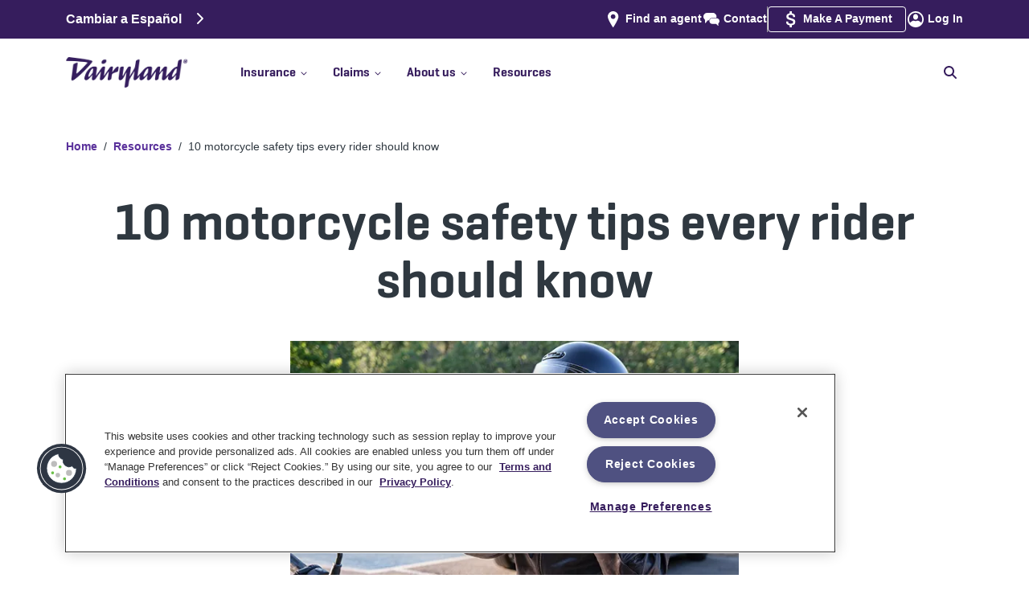

--- FILE ---
content_type: text/html
request_url: https://www.dairylandinsurance.com/resources/motorcycle-safety-tips?utm_source=dairyland&utm_medium=agent&utm_campaign=BrightfireBlog
body_size: 47394
content:
<!DOCTYPE html><html><head><meta charSet="utf-8" data-next-head=""/><meta name="viewport" content="width=device-width" data-next-head=""/><script async="" type="text/plain" src="https://ob.withflowersea.com/i/4d88d3b92509e9c4d9dc79bb58d010b8.js" data-ch="dairylandinsurance" class="ct_clicktrue_37399 optanon-category-C0001" data-jsonp="onCheqResponse"></script><script async="" type="text/plain" class="optanon-category-C0003" src="https://try.abtasty.com/e05823c23b1c21aa6286c1751730666c.js" defer="" data-nscript="beforeInteractive"></script><link rel="shortcut icon" href="/favicon.ico" data-next-head=""/><link rel="icon" type="image/ico" href="/favicon.ico" data-next-head=""/><link rel="icon" type="image/png" href="/favicon-16x16.png" sizes="16x16" data-next-head=""/><link rel="icon" type="image/png" href="/favicon-32x32.png" sizes="32x32" data-next-head=""/><link rel="icon" type="image/png" href="/favicon-96x96.png" sizes="96x96" data-next-head=""/><link rel="apple-touch-icon" type="image/png" href="/apple-touch-icon.png" data-next-head=""/><link rel="icon" type="image/png" href="/android-chrome-icon.png" data-next-head=""/><link rel="mask-icon" href="/safari-pinned-tab.svg" color="#5bbad5" data-next-head=""/><meta name="msapplication-TileColor" content="#5bbad5" data-next-head=""/><meta name="msapplication-TileImage" content="/mstile-144x144.png" data-next-head=""/><meta name="theme-color" content="#ffffff" data-next-head=""/><meta name="robots" content="max-image-preview:large" data-next-head=""/><link rel="alternate" href="https://www.dairylandinsurance.com/resources/motorcycle-safety-tips" hrefLang="x-default" data-next-head=""/><link rel="alternate" href="https://www.dairylandinsurance.com/resources/motorcycle-safety-tips" hrefLang="en-us" data-next-head=""/><link rel="alternate" href="https://www.dairylandinsurance.com/es/resources/motorcycle-safety-tips" hrefLang="es-us" data-next-head=""/><title data-next-head="">10 Motorcycle Safety Tips | Dairyland Motorcycle</title><meta name="description" content="These motorcycle safety tips touch on everything from choosing the right gear to being visible, how to avoid accidents, and more. Learn safety while riding." data-next-head=""/><meta name="keywords" content="" data-next-head=""/><link rel="canonical" href="https://www.dairylandinsurance.com/resources/motorcycle-safety-tips" data-next-head=""/><meta property="og:title" content="10 Motorcycle Safety Tips | Dairyland Motorcycle" data-next-head=""/><meta property="og:url" content="https://www.dairylandinsurance.com/resources/motorcycle-safety-tips" data-next-head=""/><meta property="og:description" content="These motorcycle safety tips touch on everything from choosing the right gear to being visible, how to avoid accidents, and more. Learn safety while riding." data-next-head=""/><meta property="og:image" content="https://images.ctfassets.net/xgr7yhvqn20n/4e3ecKNH6p7FCAUhSnHZDQ/279e4ec7cf05c706069172f88d94e6b3/Tags_OpenGraphTag_1200x630.png" data-next-head=""/><meta property="og:image:alt" content="Dairyland Insurance logo with a motorcycle, car and ATV." data-next-head=""/><meta name="twitter:title" content="10 Motorcycle Safety Tips | Dairyland Motorcycle" data-next-head=""/><meta name="twitter:description" content="These motorcycle safety tips touch on everything from choosing the right gear to being visible, how to avoid accidents, and more. Learn safety while riding." data-next-head=""/><meta name="twitter:card" content="summary_large_image" data-next-head=""/><meta name="twitter:image" content="https://images.ctfassets.net/xgr7yhvqn20n/4e3ecKNH6p7FCAUhSnHZDQ/279e4ec7cf05c706069172f88d94e6b3/Tags_OpenGraphTag_1200x630.png" data-next-head=""/><meta name="twitter:image:alt" content="Dairyland Insurance logo with a motorcycle, car and ATV." data-next-head=""/><link rel="preload" href="https://images.ctfassets.net/xgr7yhvqn20n/2w3Qe4ruum9fOp4HUWvYxI/c027dc95a36ecb90593bc62802f0df35/DACE-hero-rc-motorcycle-safety-tips-large.jpg?fm=png" as="image" data-next-head=""/><link rel="dns-prefetch" href="//images.ctfassets.net"/><link rel="preconnect" href="//images.ctfassets.net"/><link rel="preload" href="//images.ctfassets.net" as="image"/><link rel="dns-prefetch" href="//widget.trustpilot.com"/><link rel="preconnect" href="//widget.trustpilot.com"/><link rel="dns-prefetch" href="//cdn.cookielaw.org"/><link rel="preconnect" href="//cdn.cookielaw.org"/><link rel="dns-prefetch" href="//www.googletagmanager.com"/><link rel="preconnect" href="//www.googletagmanager.com"/><link rel="dns-prefetch" href="//ob.withflowersea.com"/><link rel="preconnect" href="//ob.withflowersea.com"/><link rel="dns-prefetch" href="//www.clarity.ms"/><link rel="preconnect" href="//www.clarity.ms"/><link rel="dns-prefetch" href="//try.abtasty.com"/><link rel="preconnect" href="//try.abtasty.com"/><link rel="preload" href="/_next/static/chunks/d43ab978ac5b76ce.css" as="style"/><link rel="preload" href="/_next/static/chunks/8135c2dda238139e.css" as="style"/><link rel="preload" href="/_next/static/chunks/063da50432fc0755.css" as="style"/><script data-next-head=""><!-- Begin Clickjacking Support --></script><script type="text/javascript" data-next-head="">
                    if (self === top) {
                        // I am not in any sort of iframe, allowed
                        //console.log('NOT in any sort of iframe');
                        // Leave the body as showing/visible
                    } else { // I am in an iframe
                        console.log('detected site is in an iframe, current url is ' + window.location.href);
                        if (window.location.href.indexOf("/banner-ad") > -1) {
                            // on one of the sets of pages that the site is allowing to be in an iframe, like the banner ad pages
                            console.log('allowing site to be in the iframe (banner ad page)');
                            // Leave the body as showing/visible
                        }
                        else if (window.location.href.indexOf("preview.sentry.com:3000") > -1 || window.location.href.indexOf("localhost:3000") > -1) {
                            // this is for rendering on the preview server, or Uniform Canvas is pointing at the developer's localhost machine
                            console.log('allowing site to be in the iframe (Uniform Canvas Preview)');
                            // Leave the body as showing/visible
                        } 
                        else { // not allowed, so redirect the user to us
                            console.log('not allowed to be in iframe, redirecting to ' + self.location);
                            // Hide the body, so the user doesn't even see out page, thus doesn't try to interact with it
                            document.body.style.display = 'none';
                            // Take the user to OUR page, and away from this pesky iframe page
                            top.location = self.location;
                        }
                    }
                    </script><script data-next-head=""><!-- End Clickjacking Support --></script><script data-next-head=""><!-- Begin Register BreadcrumbList Schema --></script><script type="application/ld+json" data-next-head="">{"@context": "http://schema.org","@type": "BreadcrumbList","itemListElement":[{"@type":"ListItem", "position":"1", "name":"Home", "item":"https://www.dairylandinsurance.com"},{ "@type":"ListItem", "position":"2", "name":"Resources", "item":"https://www.dairylandinsurance.com/resources"},{ "@type":"ListItem", "position":"3", "name":"10 motorcycle safety tips every rider should know", "item":"https://www.dairylandinsurance.com/resources/motorcycle-safety-tips"}]}</script><script data-next-head=""><!-- End Register BreadcrumbList Schema --></script><script data-next-head=""><!-- Start SEO Boost: page languages --></script><script data-next-head=""><!-- End SEO Boost: page languages --></script><script data-next-head=""><!--  Start OG/Twitter meta tags --></script><script data-next-head=""><!--  End OG/Twitter meta tags --></script><script id="msClarity" type="text/plain" class="optanon-category-C0007" data-nscript="beforeInteractive">(function(c,l,a,r,i,t,y){
                        c[a]=c[a]||function(){(c[a].q=c[a].q||[]).push(arguments)};
                        t=l.createElement(r);t.async=1;t.src='https://www.clarity.ms/tag/'+i;
                        y=l.getElementsByTagName(r)[0];y.parentNode.insertBefore(t,y);
                    })(window, document, 'clarity', 'script', 'l2azzkvj6c');</script><link rel="stylesheet" href="/_next/static/chunks/d43ab978ac5b76ce.css" data-n-g=""/><link rel="stylesheet" href="/_next/static/chunks/8135c2dda238139e.css" data-n-g=""/><link rel="stylesheet" href="/_next/static/chunks/063da50432fc0755.css" data-n-g=""/><noscript data-n-css=""></noscript><script id="OneTrust" type="text/javascript" src="https://cdn.cookielaw.org/consent/01929b1f-70b1-7f1e-9c94-c7ab0eb6110a/OtAutoBlock.js" defer="" data-nscript="beforeInteractive"></script><script id="OneTrust" src="https://cdn.cookielaw.org/scripttemplates/otSDKStub.js" type="text/javascript" charSet="UTF-8" data-domain-script="01929b1f-70b1-7f1e-9c94-c7ab0eb6110a" defer="" data-nscript="beforeInteractive"></script><script src="/_next/static/chunks/4eea12c06ab893ea.js" defer=""></script><script src="/_next/static/chunks/cb4c5f7d0d0907af.js" defer=""></script><script src="/_next/static/chunks/2633773c85525461.js" defer=""></script><script src="/_next/static/chunks/cd8a15af9c2e1d11.js" defer=""></script><script src="/_next/static/chunks/b0b8f907853f2a62.js" defer=""></script><script src="/_next/static/chunks/557055b81e9d9e30.js" defer=""></script><script src="/_next/static/chunks/abefede19729b53e.js" defer=""></script><script src="/_next/static/chunks/turbopack-5feb54d988c9356e.js" defer=""></script><script src="/_next/static/chunks/dff9d439a302e9ee.js" defer=""></script><script src="/_next/static/chunks/ca4688508f214a52.js" defer=""></script><script src="/_next/static/chunks/1938b25a0307baf4.js" defer=""></script><script src="/_next/static/chunks/turbopack-48851e4a2e5bbf1e.js" defer=""></script><script src="/_next/static/staticData/_ssgManifest.js" defer=""></script><script src="/_next/static/staticData/_buildManifest.js" defer=""></script>
<script>(window.BOOMR_mq=window.BOOMR_mq||[]).push(["addVar",{"rua.upush":"false","rua.cpush":"false","rua.upre":"false","rua.cpre":"false","rua.uprl":"false","rua.cprl":"false","rua.cprf":"false","rua.trans":"","rua.cook":"false","rua.ims":"false","rua.ufprl":"false","rua.cfprl":"false","rua.isuxp":"false","rua.texp":"norulematch","rua.ceh":"false","rua.ueh":"false","rua.ieh.st":"0"}]);</script>
                              <script>!function(e){var n="https://s.go-mpulse.net/boomerang/";if("False"=="True")e.BOOMR_config=e.BOOMR_config||{},e.BOOMR_config.PageParams=e.BOOMR_config.PageParams||{},e.BOOMR_config.PageParams.pci=!0,n="https://s2.go-mpulse.net/boomerang/";if(window.BOOMR_API_key="AFPQR-MTCY2-GL8Z6-SLLHH-DUUU4",function(){function e(){if(!o){var e=document.createElement("script");e.id="boomr-scr-as",e.src=window.BOOMR.url,e.async=!0,i.parentNode.appendChild(e),o=!0}}function t(e){o=!0;var n,t,a,r,d=document,O=window;if(window.BOOMR.snippetMethod=e?"if":"i",t=function(e,n){var t=d.createElement("script");t.id=n||"boomr-if-as",t.src=window.BOOMR.url,BOOMR_lstart=(new Date).getTime(),e=e||d.body,e.appendChild(t)},!window.addEventListener&&window.attachEvent&&navigator.userAgent.match(/MSIE [67]\./))return window.BOOMR.snippetMethod="s",void t(i.parentNode,"boomr-async");a=document.createElement("IFRAME"),a.src="about:blank",a.title="",a.role="presentation",a.loading="eager",r=(a.frameElement||a).style,r.width=0,r.height=0,r.border=0,r.display="none",i.parentNode.appendChild(a);try{O=a.contentWindow,d=O.document.open()}catch(_){n=document.domain,a.src="javascript:var d=document.open();d.domain='"+n+"';void(0);",O=a.contentWindow,d=O.document.open()}if(n)d._boomrl=function(){this.domain=n,t()},d.write("<bo"+"dy onload='document._boomrl();'>");else if(O._boomrl=function(){t()},O.addEventListener)O.addEventListener("load",O._boomrl,!1);else if(O.attachEvent)O.attachEvent("onload",O._boomrl);d.close()}function a(e){window.BOOMR_onload=e&&e.timeStamp||(new Date).getTime()}if(!window.BOOMR||!window.BOOMR.version&&!window.BOOMR.snippetExecuted){window.BOOMR=window.BOOMR||{},window.BOOMR.snippetStart=(new Date).getTime(),window.BOOMR.snippetExecuted=!0,window.BOOMR.snippetVersion=12,window.BOOMR.url=n+"AFPQR-MTCY2-GL8Z6-SLLHH-DUUU4";var i=document.currentScript||document.getElementsByTagName("script")[0],o=!1,r=document.createElement("link");if(r.relList&&"function"==typeof r.relList.supports&&r.relList.supports("preload")&&"as"in r)window.BOOMR.snippetMethod="p",r.href=window.BOOMR.url,r.rel="preload",r.as="script",r.addEventListener("load",e),r.addEventListener("error",function(){t(!0)}),setTimeout(function(){if(!o)t(!0)},3e3),BOOMR_lstart=(new Date).getTime(),i.parentNode.appendChild(r);else t(!1);if(window.addEventListener)window.addEventListener("load",a,!1);else if(window.attachEvent)window.attachEvent("onload",a)}}(),"".length>0)if(e&&"performance"in e&&e.performance&&"function"==typeof e.performance.setResourceTimingBufferSize)e.performance.setResourceTimingBufferSize();!function(){if(BOOMR=e.BOOMR||{},BOOMR.plugins=BOOMR.plugins||{},!BOOMR.plugins.AK){var n=""=="true"?1:0,t="",a="p4aaaal7aaaac2ljmtwa-f-fcc3e55e9-clientnsv4-s.akamaihd.net",i="false"=="true"?2:1,o={"ak.v":"39","ak.cp":"1245976","ak.ai":parseInt("748725",10),"ak.ol":"0","ak.cr":0,"ak.ipv":4,"ak.proto":"http/1.1","ak.rid":"83860b0f","ak.r":42951,"ak.a2":n,"ak.m":"a","ak.n":"essl","ak.bpcip":"127.0.0.0","ak.cport":61898,"ak.gh":"23.59.176.205","ak.quicv":"","ak.tlsv":"tls1.2","ak.0rtt":"","ak.0rtt.ed":"","ak.csrc":"-","ak.acc":"bbr","ak.t":"1768514796","ak.ak":"hOBiQwZUYzCg5VSAfCLimQ==Kv8OF1EZXGRVjCYCS2czsNufSwPgZRrh4r2+lltRCi3hC+RzihBijs2FQEj7XAScSELrV+tuDQ10ncwQFa5v3UyUqO1z0z00HIC4ETGWRN8InZi/kx34K8pJ/[base64]/uAn3e7sS3TD6F5wQLMFBchw0Leeq9JU2blJ7pqNeLyNr/VRAhFV6nPQk=","ak.pv":"36","ak.dpoabenc":"","ak.tf":i};if(""!==t)o["ak.ruds"]=t;var r={i:!1,av:function(n){var t="http.initiator";if(n&&(!n[t]||"spa_hard"===n[t]))o["ak.feo"]=void 0!==e.aFeoApplied?1:0,BOOMR.addVar(o)},rv:function(){var e=["ak.bpcip","ak.cport","ak.cr","ak.csrc","ak.gh","ak.ipv","ak.m","ak.n","ak.ol","ak.proto","ak.quicv","ak.tlsv","ak.0rtt","ak.0rtt.ed","ak.r","ak.acc","ak.t","ak.tf"];BOOMR.removeVar(e)}};BOOMR.plugins.AK={akVars:o,akDNSPreFetchDomain:a,init:function(){if(!r.i){var e=BOOMR.subscribe;e("before_beacon",r.av,null,null),e("onbeacon",r.rv,null,null),r.i=!0}return this},is_complete:function(){return!0}}}}()}(window);</script></head><body><noscript><iframe src="https://www.googletagmanager.com/ns.html?id=GTM-5FN84F" height="0" width="0" style="display:none;visibility:hidden" sandbox="allow-same-origin"></iframe></noscript><noscript><iframe src="https://obs.withflowersea.com/ns/4d88d3b92509e9c4d9dc79bb58d010b8.html?ch=dairylandinsurance" width="0" height="0" style="display:none"></iframe></noscript><div id="__next"><div id="DeviceSizeSmPhn" class="device-sm-phn VisibilityHidden">SMALL PHONE</div><div id="DeviceSizePhn" class="device-phn VisibilityHidden">PHONE</div><div id="DeviceSizeTab" class="device-tab VisibilityHidden">TABLET</div><div id="DeviceSizeDsk" class="device-dsk VisibilityHidden">DESKTOP</div><div id="DeviceSizeLgDsk" class="device-lg-dsk VisibilityHidden">LARGE DESKTOP</div><div id="DeviceSizeXlDsk" class="device-xl-dsk VisibilityHidden">XL DESKTOP</div><div class="legalFormID hidden">Form ID = <!-- -->54-806 WB</div><div class="topHeaderSpacer Spacer"></div><div class="header " id="header"><div class="upper-section"><div class="flex-upper container"><div class="language-links"><a href="/es/resources/motorcycle-safety-tips">Cambiar a Español<!-- --> <svg id="rightArrow" data-prefix="fas" data-icon="chevron-right" class="svg-inline--fa fa-chevron-right Language-Right" role="img" viewBox="0 0 320 512" aria-hidden="true"><path fill="currentColor" d="M311.1 233.4c12.5 12.5 12.5 32.8 0 45.3l-192 192c-12.5 12.5-32.8 12.5-45.3 0s-12.5-32.8 0-45.3L243.2 256 73.9 86.6c-12.5-12.5-12.5-32.8 0-45.3s32.8-12.5 45.3 0l192 192z"></path></svg></a></div><div class="secondary-navigation"><span class="findAgent hideWhenReferredByAgent"><span class="iconLink "><picture><img alt="DACE - Icon - find-agent" title="" loading="lazy" width="32" height="32" decoding="async" data-nimg="1" class="SimpleImage " style="color:transparent" src="https://images.ctfassets.net/xgr7yhvqn20n/5lsZySVIui9Ab689PB4FPm/43fcd61a1e6f1ae580532b945d93031d/find-agent.svg"/></picture><a class="link " href="/find-an-agent"><span>Find an agent</span></a></span></span><span class="contactUs"><span class="iconLink "><picture><img alt="DACE - Icon - Contact" title="" loading="lazy" width="32" height="32" decoding="async" data-nimg="1" class="SimpleImage " style="color:transparent" src="https://images.ctfassets.net/xgr7yhvqn20n/70aeEiKqJBlroGZKECEhFP/29cf78156423b8aa57d14e76d4caa00a/Contact.svg"/></picture><a class="link " href="/contact"><span>Contact</span></a></span></span><div class="divider"></div><span class="makePayment"><span class="iconLink "><picture><img alt="Dollar sign" title="" loading="lazy" width="32" height="32" decoding="async" data-nimg="1" class="SimpleImage " style="color:transparent" src="https://images.ctfassets.net/xgr7yhvqn20n/30u0opzX78yf4iBk6mNZCj/5262b37ce7b3203c15631596fbaf63b0/payment.svg"/></picture><a class="link " target="_blank" href="https://my.dairylandinsurance.com/web/login"><span>Make A Payment</span></a></span></span><span class="logIn"><span class="iconLink "><picture><img alt="DACE - Icon - login" title="" loading="lazy" width="32" height="32" decoding="async" data-nimg="1" class="SimpleImage " style="color:transparent" src="https://images.ctfassets.net/xgr7yhvqn20n/3YlPqSX5FIE0MwoAmYJlMr/18ba3e0176a5313a759e55990fd3ae1c/login.svg"/></picture><a class="link " target="_blank" href="https://account.dairylandinsurance.com/"><span>Log In</span></a></span></span></div></div></div><div class="navbar-wrapper"><nav class="navbar navbar-expand-md navbar-light"><div class="flex-navbar container"><button type="button" aria-label="Toggle navigation" class="navbar-toggler collapsed"><span title="Toggle menu"><svg id="openIcon" data-prefix="fas" data-icon="bars" class="svg-inline--fa fa-bars menuIcon" role="img" viewBox="0 0 448 512" aria-hidden="true"><path fill="currentColor" d="M0 96C0 78.3 14.3 64 32 64l384 0c17.7 0 32 14.3 32 32s-14.3 32-32 32L32 128C14.3 128 0 113.7 0 96zM0 256c0-17.7 14.3-32 32-32l384 0c17.7 0 32 14.3 32 32s-14.3 32-32 32L32 288c-17.7 0-32-14.3-32-32zM448 416c0 17.7-14.3 32-32 32L32 448c-17.7 0-32-14.3-32-32s14.3-32 32-32l384 0c17.7 0 32 14.3 32 32z"></path></svg></span></button><span class="navbar-brand"><div class="Logo" title="Dairyland Logo"><a class="link " href="/"><picture><source type="image/avif" srcSet="https://images.ctfassets.net/xgr7yhvqn20n/4y0snaJKxJrISgOO7mNzY9/fb61177b425c1dd0a8289d325dbf3802/DL_rgb_logo.png?q=75&amp;w=576&amp;fm=avif 576w, https://images.ctfassets.net/xgr7yhvqn20n/4y0snaJKxJrISgOO7mNzY9/fb61177b425c1dd0a8289d325dbf3802/DL_rgb_logo.png?q=75&amp;w=768&amp;fm=avif 768w, https://images.ctfassets.net/xgr7yhvqn20n/4y0snaJKxJrISgOO7mNzY9/fb61177b425c1dd0a8289d325dbf3802/DL_rgb_logo.png?q=75&amp;w=992&amp;fm=avif 992w, https://images.ctfassets.net/xgr7yhvqn20n/4y0snaJKxJrISgOO7mNzY9/fb61177b425c1dd0a8289d325dbf3802/DL_rgb_logo.png?q=75&amp;w=1200&amp;fm=avif 1200w, https://images.ctfassets.net/xgr7yhvqn20n/4y0snaJKxJrISgOO7mNzY9/fb61177b425c1dd0a8289d325dbf3802/DL_rgb_logo.png?q=75&amp;w=1400&amp;fm=avif 1400w" sizes="(max-width: 1399px) 100vw, 1400px"/><source type="image/webp" srcSet="https://images.ctfassets.net/xgr7yhvqn20n/4y0snaJKxJrISgOO7mNzY9/fb61177b425c1dd0a8289d325dbf3802/DL_rgb_logo.png?q=75&amp;w=576&amp;fm=webp 576w, https://images.ctfassets.net/xgr7yhvqn20n/4y0snaJKxJrISgOO7mNzY9/fb61177b425c1dd0a8289d325dbf3802/DL_rgb_logo.png?q=75&amp;w=768&amp;fm=webp 768w, https://images.ctfassets.net/xgr7yhvqn20n/4y0snaJKxJrISgOO7mNzY9/fb61177b425c1dd0a8289d325dbf3802/DL_rgb_logo.png?q=75&amp;w=992&amp;fm=webp 992w, https://images.ctfassets.net/xgr7yhvqn20n/4y0snaJKxJrISgOO7mNzY9/fb61177b425c1dd0a8289d325dbf3802/DL_rgb_logo.png?q=75&amp;w=1200&amp;fm=webp 1200w, https://images.ctfassets.net/xgr7yhvqn20n/4y0snaJKxJrISgOO7mNzY9/fb61177b425c1dd0a8289d325dbf3802/DL_rgb_logo.png?q=75&amp;w=1400&amp;fm=webp 1400w" sizes="(max-width: 1399px) 100vw, 1400px"/><source type="image/jpg" srcSet="https://images.ctfassets.net/xgr7yhvqn20n/4y0snaJKxJrISgOO7mNzY9/fb61177b425c1dd0a8289d325dbf3802/DL_rgb_logo.png?q=75&amp;w=576&amp;fm=jpg&amp;fl=progressive 576w, https://images.ctfassets.net/xgr7yhvqn20n/4y0snaJKxJrISgOO7mNzY9/fb61177b425c1dd0a8289d325dbf3802/DL_rgb_logo.png?q=75&amp;w=768&amp;fm=jpg&amp;fl=progressive 768w, https://images.ctfassets.net/xgr7yhvqn20n/4y0snaJKxJrISgOO7mNzY9/fb61177b425c1dd0a8289d325dbf3802/DL_rgb_logo.png?q=75&amp;w=992&amp;fm=jpg&amp;fl=progressive 992w, https://images.ctfassets.net/xgr7yhvqn20n/4y0snaJKxJrISgOO7mNzY9/fb61177b425c1dd0a8289d325dbf3802/DL_rgb_logo.png?q=75&amp;w=1200&amp;fm=jpg&amp;fl=progressive 1200w, https://images.ctfassets.net/xgr7yhvqn20n/4y0snaJKxJrISgOO7mNzY9/fb61177b425c1dd0a8289d325dbf3802/DL_rgb_logo.png?q=75&amp;w=1400&amp;fm=jpg&amp;fl=progressive 1400w" sizes="(max-width: 1399px) 100vw, 1400px"/><source type="image/png" srcSet="https://images.ctfassets.net/xgr7yhvqn20n/4y0snaJKxJrISgOO7mNzY9/fb61177b425c1dd0a8289d325dbf3802/DL_rgb_logo.png?q=75&amp;w=576&amp;fm=png&amp;fl=png8 576w, https://images.ctfassets.net/xgr7yhvqn20n/4y0snaJKxJrISgOO7mNzY9/fb61177b425c1dd0a8289d325dbf3802/DL_rgb_logo.png?q=75&amp;w=768&amp;fm=png&amp;fl=png8 768w, https://images.ctfassets.net/xgr7yhvqn20n/4y0snaJKxJrISgOO7mNzY9/fb61177b425c1dd0a8289d325dbf3802/DL_rgb_logo.png?q=75&amp;w=992&amp;fm=png&amp;fl=png8 992w, https://images.ctfassets.net/xgr7yhvqn20n/4y0snaJKxJrISgOO7mNzY9/fb61177b425c1dd0a8289d325dbf3802/DL_rgb_logo.png?q=75&amp;w=1200&amp;fm=png&amp;fl=png8 1200w, https://images.ctfassets.net/xgr7yhvqn20n/4y0snaJKxJrISgOO7mNzY9/fb61177b425c1dd0a8289d325dbf3802/DL_rgb_logo.png?q=75&amp;w=1400&amp;fm=png&amp;fl=png8 1400w" sizes="(max-width: 1399px) 100vw, 1400px"/><img alt="Dairyland" title="" loading="lazy" width="708" height="178" decoding="async" data-nimg="1" class="SimpleImage " style="color:transparent" src="https://images.ctfassets.net/xgr7yhvqn20n/4y0snaJKxJrISgOO7mNzY9/fb61177b425c1dd0a8289d325dbf3802/DL_rgb_logo.png?fm=png"/></picture></a></div><div class="ppcLogo"></div></span><span class="mobile-login"><span class="iconLink "><picture><img alt="DACE - Icon - login" title="" loading="lazy" width="32" height="32" decoding="async" data-nimg="1" class="SimpleImage " style="color:transparent" src="https://images.ctfassets.net/xgr7yhvqn20n/3YlPqSX5FIE0MwoAmYJlMr/18ba3e0176a5313a759e55990fd3ae1c/login.svg"/></picture><a class="link " target="_blank" href="https://account.dairylandinsurance.com/"><span>Log In</span></a></span></span><div class="collapseWrapper"><div class="navbar-collapse collapse" id="menuBar"><div class="mainNavLinksAndSearch"><div class="mainNavLinks"><div><div class="dropdown nav-item"><a id="react-aria-_R_ij7br6_" aria-expanded="false" role="button" class="dropdown-toggle nav-link" tabindex="0" href="#"><div class="topLevelNavLinks">Insurance<span class="caretIcon"><svg id="carrotIcon" data-prefix="fas" data-icon="chevron-down" class="svg-inline--fa fa-chevron-down" role="img" viewBox="0 0 448 512" aria-hidden="true"><path fill="currentColor" d="M201.4 406.6c12.5 12.5 32.8 12.5 45.3 0l192-192c12.5-12.5 12.5-32.8 0-45.3s-32.8-12.5-45.3 0L224 338.7 54.6 169.4c-12.5-12.5-32.8-12.5-45.3 0s-12.5 32.8 0 45.3l192 192z"></path></svg></span><span class="doubleChevronRightIcon"><svg id="rightChevronOne" data-prefix="fas" data-icon="chevron-right" class="svg-inline--fa fa-chevron-right" role="img" viewBox="0 0 320 512" aria-hidden="true"><path fill="currentColor" d="M311.1 233.4c12.5 12.5 12.5 32.8 0 45.3l-192 192c-12.5 12.5-32.8 12.5-45.3 0s-12.5-32.8 0-45.3L243.2 256 73.9 86.6c-12.5-12.5-12.5-32.8 0-45.3s32.8-12.5 45.3 0l192 192z"></path></svg><svg id="rightChevronTwo" data-prefix="fas" data-icon="chevron-right" class="svg-inline--fa fa-chevron-right" role="img" viewBox="0 0 320 512" aria-hidden="true"><path fill="currentColor" d="M311.1 233.4c12.5 12.5 12.5 32.8 0 45.3l-192 192c-12.5 12.5-32.8 12.5-45.3 0s-12.5-32.8 0-45.3L243.2 256 73.9 86.6c-12.5-12.5-12.5-32.8 0-45.3s32.8-12.5 45.3 0l192 192z"></path></svg></span></div><hr/></a></div></div><div><div class="dropdown nav-item"><a id="react-aria-_R_kj7br6_" aria-expanded="false" role="button" class="dropdown-toggle nav-link" tabindex="0" href="#"><div class="topLevelNavLinks">Claims<span class="caretIcon"><svg id="carrotIcon" data-prefix="fas" data-icon="chevron-down" class="svg-inline--fa fa-chevron-down" role="img" viewBox="0 0 448 512" aria-hidden="true"><path fill="currentColor" d="M201.4 406.6c12.5 12.5 32.8 12.5 45.3 0l192-192c12.5-12.5 12.5-32.8 0-45.3s-32.8-12.5-45.3 0L224 338.7 54.6 169.4c-12.5-12.5-32.8-12.5-45.3 0s-12.5 32.8 0 45.3l192 192z"></path></svg></span><span class="doubleChevronRightIcon"><svg id="rightChevronOne" data-prefix="fas" data-icon="chevron-right" class="svg-inline--fa fa-chevron-right" role="img" viewBox="0 0 320 512" aria-hidden="true"><path fill="currentColor" d="M311.1 233.4c12.5 12.5 12.5 32.8 0 45.3l-192 192c-12.5 12.5-32.8 12.5-45.3 0s-12.5-32.8 0-45.3L243.2 256 73.9 86.6c-12.5-12.5-12.5-32.8 0-45.3s32.8-12.5 45.3 0l192 192z"></path></svg><svg id="rightChevronTwo" data-prefix="fas" data-icon="chevron-right" class="svg-inline--fa fa-chevron-right" role="img" viewBox="0 0 320 512" aria-hidden="true"><path fill="currentColor" d="M311.1 233.4c12.5 12.5 12.5 32.8 0 45.3l-192 192c-12.5 12.5-32.8 12.5-45.3 0s-12.5-32.8 0-45.3L243.2 256 73.9 86.6c-12.5-12.5-12.5-32.8 0-45.3s32.8-12.5 45.3 0l192 192z"></path></svg></span></div><hr/></a></div></div><div><div class="dropdown nav-item"><a id="react-aria-_R_mj7br6_" aria-expanded="false" role="button" class="dropdown-toggle nav-link" tabindex="0" href="#"><div class="topLevelNavLinks">About us<span class="caretIcon"><svg id="carrotIcon" data-prefix="fas" data-icon="chevron-down" class="svg-inline--fa fa-chevron-down" role="img" viewBox="0 0 448 512" aria-hidden="true"><path fill="currentColor" d="M201.4 406.6c12.5 12.5 32.8 12.5 45.3 0l192-192c12.5-12.5 12.5-32.8 0-45.3s-32.8-12.5-45.3 0L224 338.7 54.6 169.4c-12.5-12.5-32.8-12.5-45.3 0s-12.5 32.8 0 45.3l192 192z"></path></svg></span><span class="doubleChevronRightIcon"><svg id="rightChevronOne" data-prefix="fas" data-icon="chevron-right" class="svg-inline--fa fa-chevron-right" role="img" viewBox="0 0 320 512" aria-hidden="true"><path fill="currentColor" d="M311.1 233.4c12.5 12.5 12.5 32.8 0 45.3l-192 192c-12.5 12.5-32.8 12.5-45.3 0s-12.5-32.8 0-45.3L243.2 256 73.9 86.6c-12.5-12.5-12.5-32.8 0-45.3s32.8-12.5 45.3 0l192 192z"></path></svg><svg id="rightChevronTwo" data-prefix="fas" data-icon="chevron-right" class="svg-inline--fa fa-chevron-right" role="img" viewBox="0 0 320 512" aria-hidden="true"><path fill="currentColor" d="M311.1 233.4c12.5 12.5 12.5 32.8 0 45.3l-192 192c-12.5 12.5-32.8 12.5-45.3 0s-12.5-32.8 0-45.3L243.2 256 73.9 86.6c-12.5-12.5-12.5-32.8 0-45.3s32.8-12.5 45.3 0l192 192z"></path></svg></span></div><hr/></a></div></div><div><a class="link noMenuItems" href="/resources"><span>Resources</span></a><hr class="topLevelLinkUnderline"/></div></div><div class="nav-search "><div class="nav-search-wrap"><form><label for="search" class="searchLabel">Search</label><input tabindex="0" disabled="" id="search" autofocus="" type="text" aria-labelledby="search" placeholder="How can we help?" name="search"/></form><div class="nav-search-close" role="button" tabindex="-1" aria-label="Hide search field">x</div></div><svg id="showSearch" role="img" tabindex="0" data-prefix="fas" data-icon="magnifying-glass" class="svg-inline--fa fa-magnifying-glass nav-search-trigger" viewBox="0 0 512 512" aria-hidden="false" aria-label="Show search field"><path fill="currentColor" d="M416 208c0 45.9-14.9 88.3-40 122.7L502.6 457.4c12.5 12.5 12.5 32.8 0 45.3s-32.8 12.5-45.3 0L330.7 376C296.3 401.1 253.9 416 208 416 93.1 416 0 322.9 0 208S93.1 0 208 0 416 93.1 416 208zM208 352a144 144 0 1 0 0-288 144 144 0 1 0 0 288z"></path></svg></div></div><div class="quoteAndAgentBtnWrapper"><div class="getQuoteMobile"><a class="link " data-modal="getAQuote" href="/resources/motorcycle-safety-tips#"><span>Get a Quote</span></a></div><div class="findAgentMobile hideWhenReferredByAgent"><span class="iconLink "><picture><img alt="DACE - Icon - find-agent" title="" loading="lazy" width="32" height="32" decoding="async" data-nimg="1" class="SimpleImage " style="color:transparent" src="https://images.ctfassets.net/xgr7yhvqn20n/5lsZySVIui9Ab689PB4FPm/43fcd61a1e6f1ae580532b945d93031d/find-agent.svg"/></picture><a class="link " href="/find-an-agent"><span>Find an agent</span></a></span></div></div><div class="makePayment-mobile"><div class="mobile-box"><span class="billpay">Need to pay your bill?</span><span class="paymentButton"><span class="iconLink "><picture><img alt="Dollar sign" title="" loading="lazy" width="32" height="32" decoding="async" data-nimg="1" class="SimpleImage " style="color:transparent" src="https://images.ctfassets.net/xgr7yhvqn20n/30u0opzX78yf4iBk6mNZCj/5262b37ce7b3203c15631596fbaf63b0/payment.svg"/></picture><a class="link " target="_blank" href="https://my.dairylandinsurance.com/web/login"><span>Make A Payment</span></a></span></span><span class="mobile-login"><svg id="userIcon" data-prefix="fas" data-icon="circle-user" class="svg-inline--fa fa-circle-user" role="img" viewBox="0 0 512 512" aria-hidden="true"><path fill="currentColor" d="M399 384.2C376.9 345.8 335.4 320 288 320l-64 0c-47.4 0-88.9 25.8-111 64.2 35.2 39.2 86.2 63.8 143 63.8s107.8-24.7 143-63.8zM0 256a256 256 0 1 1 512 0 256 256 0 1 1 -512 0zm256 16a72 72 0 1 0 0-144 72 72 0 1 0 0 144z"></path></svg><a class="link " target="_blank" href="https://account.dairylandinsurance.com/"><span>Log In / Sign Up</span></a></span></div></div><div class="mobile-phone"><span class="iconLink "><picture><img alt="DACE - Icon - Contact-phone" title="" loading="lazy" width="32" height="32" decoding="async" data-nimg="1" class="SimpleImage " style="color:transparent" src="https://images.ctfassets.net/xgr7yhvqn20n/4cPs2sqogKUT9Yx9k5osRT/499e10342e01f714245abb7764ba20ae/Contact-phone.svg"/></picture><a class="link " href="tel:+18003340090"><span>1-800-334-0090</span></a></span></div><div class="contact-us"><span><a class="link " href="/contact"><span>Contact</span></a></span></div><div class="mobileLanguageLinks"><a href="/es/resources/motorcycle-safety-tips">Cambiar a Español<!-- --> <svg id="rightArrow" data-prefix="fas" data-icon="chevron-right" class="svg-inline--fa fa-chevron-right Language-Right" role="img" viewBox="0 0 320 512" aria-hidden="true"><path fill="currentColor" d="M311.1 233.4c12.5 12.5 12.5 32.8 0 45.3l-192 192c-12.5 12.5-32.8 12.5-45.3 0s-12.5-32.8 0-45.3L243.2 256 73.9 86.6c-12.5-12.5-12.5-32.8 0-45.3s32.8-12.5 45.3 0l192 192z"></path></svg></a></div></div></div></div></nav></div></div><nav aria-label="breadcrumb" class="container"><ol class="breadcrumb"><li class="breadcrumb-item"><a href="/">Home</a></li><li class="breadcrumb-item"><a href="/resources">Resources</a></li><li class="breadcrumb-item active" aria-current="page">10 motorcycle safety tips every rider should know</li></ol></nav><div class="blogWrapper container"><div class="blogTitle"><h1 class="  ">10 motorcycle safety tips every rider should know</h1></div><div class="bannerImageWrapper"><div class="bannerImage col-md-6 col-12"><picture><source type="image/avif" srcSet="https://images.ctfassets.net/xgr7yhvqn20n/2w3Qe4ruum9fOp4HUWvYxI/c027dc95a36ecb90593bc62802f0df35/DACE-hero-rc-motorcycle-safety-tips-large.jpg?q=75&amp;w=576&amp;fm=avif 576w, https://images.ctfassets.net/xgr7yhvqn20n/2w3Qe4ruum9fOp4HUWvYxI/c027dc95a36ecb90593bc62802f0df35/DACE-hero-rc-motorcycle-safety-tips-large.jpg?q=75&amp;w=768&amp;fm=avif 768w, https://images.ctfassets.net/xgr7yhvqn20n/2w3Qe4ruum9fOp4HUWvYxI/c027dc95a36ecb90593bc62802f0df35/DACE-hero-rc-motorcycle-safety-tips-large.jpg?q=75&amp;w=992&amp;fm=avif 992w, https://images.ctfassets.net/xgr7yhvqn20n/2w3Qe4ruum9fOp4HUWvYxI/c027dc95a36ecb90593bc62802f0df35/DACE-hero-rc-motorcycle-safety-tips-large.jpg?q=75&amp;w=1200&amp;fm=avif 1200w, https://images.ctfassets.net/xgr7yhvqn20n/2w3Qe4ruum9fOp4HUWvYxI/c027dc95a36ecb90593bc62802f0df35/DACE-hero-rc-motorcycle-safety-tips-large.jpg?q=75&amp;w=1400&amp;fm=avif 1400w" sizes="(max-width: 1399px) 100vw, 1400px"/><source type="image/webp" srcSet="https://images.ctfassets.net/xgr7yhvqn20n/2w3Qe4ruum9fOp4HUWvYxI/c027dc95a36ecb90593bc62802f0df35/DACE-hero-rc-motorcycle-safety-tips-large.jpg?q=75&amp;w=576&amp;fm=webp 576w, https://images.ctfassets.net/xgr7yhvqn20n/2w3Qe4ruum9fOp4HUWvYxI/c027dc95a36ecb90593bc62802f0df35/DACE-hero-rc-motorcycle-safety-tips-large.jpg?q=75&amp;w=768&amp;fm=webp 768w, https://images.ctfassets.net/xgr7yhvqn20n/2w3Qe4ruum9fOp4HUWvYxI/c027dc95a36ecb90593bc62802f0df35/DACE-hero-rc-motorcycle-safety-tips-large.jpg?q=75&amp;w=992&amp;fm=webp 992w, https://images.ctfassets.net/xgr7yhvqn20n/2w3Qe4ruum9fOp4HUWvYxI/c027dc95a36ecb90593bc62802f0df35/DACE-hero-rc-motorcycle-safety-tips-large.jpg?q=75&amp;w=1200&amp;fm=webp 1200w, https://images.ctfassets.net/xgr7yhvqn20n/2w3Qe4ruum9fOp4HUWvYxI/c027dc95a36ecb90593bc62802f0df35/DACE-hero-rc-motorcycle-safety-tips-large.jpg?q=75&amp;w=1400&amp;fm=webp 1400w" sizes="(max-width: 1399px) 100vw, 1400px"/><source type="image/jpg" srcSet="https://images.ctfassets.net/xgr7yhvqn20n/2w3Qe4ruum9fOp4HUWvYxI/c027dc95a36ecb90593bc62802f0df35/DACE-hero-rc-motorcycle-safety-tips-large.jpg?q=75&amp;w=576&amp;fm=jpg&amp;fl=progressive 576w, https://images.ctfassets.net/xgr7yhvqn20n/2w3Qe4ruum9fOp4HUWvYxI/c027dc95a36ecb90593bc62802f0df35/DACE-hero-rc-motorcycle-safety-tips-large.jpg?q=75&amp;w=768&amp;fm=jpg&amp;fl=progressive 768w, https://images.ctfassets.net/xgr7yhvqn20n/2w3Qe4ruum9fOp4HUWvYxI/c027dc95a36ecb90593bc62802f0df35/DACE-hero-rc-motorcycle-safety-tips-large.jpg?q=75&amp;w=992&amp;fm=jpg&amp;fl=progressive 992w, https://images.ctfassets.net/xgr7yhvqn20n/2w3Qe4ruum9fOp4HUWvYxI/c027dc95a36ecb90593bc62802f0df35/DACE-hero-rc-motorcycle-safety-tips-large.jpg?q=75&amp;w=1200&amp;fm=jpg&amp;fl=progressive 1200w, https://images.ctfassets.net/xgr7yhvqn20n/2w3Qe4ruum9fOp4HUWvYxI/c027dc95a36ecb90593bc62802f0df35/DACE-hero-rc-motorcycle-safety-tips-large.jpg?q=75&amp;w=1400&amp;fm=jpg&amp;fl=progressive 1400w" sizes="(max-width: 1399px) 100vw, 1400px"/><source type="image/png" srcSet="https://images.ctfassets.net/xgr7yhvqn20n/2w3Qe4ruum9fOp4HUWvYxI/c027dc95a36ecb90593bc62802f0df35/DACE-hero-rc-motorcycle-safety-tips-large.jpg?q=75&amp;w=576&amp;fm=png&amp;fl=png8 576w, https://images.ctfassets.net/xgr7yhvqn20n/2w3Qe4ruum9fOp4HUWvYxI/c027dc95a36ecb90593bc62802f0df35/DACE-hero-rc-motorcycle-safety-tips-large.jpg?q=75&amp;w=768&amp;fm=png&amp;fl=png8 768w, https://images.ctfassets.net/xgr7yhvqn20n/2w3Qe4ruum9fOp4HUWvYxI/c027dc95a36ecb90593bc62802f0df35/DACE-hero-rc-motorcycle-safety-tips-large.jpg?q=75&amp;w=992&amp;fm=png&amp;fl=png8 992w, https://images.ctfassets.net/xgr7yhvqn20n/2w3Qe4ruum9fOp4HUWvYxI/c027dc95a36ecb90593bc62802f0df35/DACE-hero-rc-motorcycle-safety-tips-large.jpg?q=75&amp;w=1200&amp;fm=png&amp;fl=png8 1200w, https://images.ctfassets.net/xgr7yhvqn20n/2w3Qe4ruum9fOp4HUWvYxI/c027dc95a36ecb90593bc62802f0df35/DACE-hero-rc-motorcycle-safety-tips-large.jpg?q=75&amp;w=1400&amp;fm=png&amp;fl=png8 1400w" sizes="(max-width: 1399px) 100vw, 1400px"/><img alt="A biker puts on helmet before riding a motorcycle" title="" loading="eager" width="614" height="320" decoding="async" data-nimg="1" class="SimpleImage " style="color:transparent" src="https://images.ctfassets.net/xgr7yhvqn20n/2w3Qe4ruum9fOp4HUWvYxI/c027dc95a36ecb90593bc62802f0df35/DACE-hero-rc-motorcycle-safety-tips-large.jpg?fm=png"/></picture></div></div><div class="dateWrapper"><div class="publishDate col-md-6 col-12"><i style="display:flex;gap:8px;flex-wrap:wrap"><span>May 9, 2023</span><span class="readTime-separator">|</span><div class="readTime"><p>0 min. read</p></div></i><div class="shareDropdown dropdown"><a id="react-aria-_R_38kr6_" aria-expanded="false" role="button" class="shareDropdownText dropdown-toggle nav-link" tabindex="0" href="#"><span>Share</span><picture><img alt="Share this article" title="" loading="lazy" width="20" height="20" decoding="async" data-nimg="1" class="SimpleImage " style="color:transparent" src="https://images.ctfassets.net/xgr7yhvqn20n/45g0IUJrBOPNLiJVgQq5vR/e2c2dc4f35f9d8c44db0f63bdac5086a/share-social.svg"/></picture></a></div></div></div><div class="blogContentWrapper"><div class="blogContent col-lg-6 col-md-10 col-12"><div class="topicContentBlock"><h2 class="  ">Quick summary</h2><div class="Text"><p>Whether you’re new to motorcycle riding or a seasoned veteran, reviewing these 10 basic safety tips can help protect you and your passengers, save money, and gain confidence on the road.</p></div></div><div class="topicHeaderlessText"><div class="Text"><p>From first-time riders to veterans of the road, learning and practicing motorcycle safety skills should be an active, ongoing process. No matter your experience level, you can benefit from reviewing and practicing the 10 motorcycle riding safety tips we outline below.</p></div></div><div class="topicContentBlock"><h2 class="  ">Choose the right motorcycle gear</h2><div class="Text"><p>Your <a href="/resources/21-best-places-to-buy-motorcycle-gear-online" target="_self">motorcycle gear</a> provides you comfort, helps you control your motorcycle, and protects you. Here are six types of safety gear you need:</p><ul><li><p><b>Helmet:</b> You can <a href="/resources/types-of-motorcycle-helmets" target="_self">choose from a variety of helmets</a> to suit your riding style—from off-road to street or track. A full-face helmet is your best option for safety. Learn about tips to determine how much longer your current helmet will likely last.</p></li><li><p><b>Eye protection: </b>Riding glasses or goggles help protect your vulnerable eyes from insects, road debris, and even birds. Some states require you to have eye protection to ride your bike.</p></li><li><p><b>Jacket:</b> A motorcycle jacket that fits you while you&#x27;re riding helps regulate your core body temperature, and protects you from sun and windburn. One with built-in body armor can help protect your spine, shoulders, and elbows in a fall.</p></li><li><p><b>Pants: </b>Motorcycle jeans with armor and Kevlar for abrasion resistance can help <a href="https://youtu.be/MQ7CtprLUzA" target="_blank">protect your legs better than regular jeans</a>. You can also purchase leather riding pants with armor, which can be as effective as professional motorcycle racing gear.</p></li><li><p><b>Gloves:</b> Riding gloves can help protect your hands from wind chill and fatigue, which can slow your reaction time and reduce your control of your motorcycle.</p></li><li><p><b>Boots:</b> Boots with oil-resistant soles and good treads help give you solid footing. You&#x27;ll be able to better hold your motorcycle up while stopped on roadways that might have a thin layer of oil or antifreeze. You should select waterproof boots that fit higher on your leg to provide ankle protection.</p></li></ul></div></div><div class="topicContentBlock"><h2 class="  ">Ride a properly sized motorcycle</h2><div class="Text"><p>Riding a bike that&#x27;s too big or too small can cause your body to cramp or become numb, and can create fatigue that affects your ability to ride your motorcycle safely. Keep these factors in mind when <a href="/resources/types-of-motorcycles" target="_self">selecting your ride</a>: </p><ul><li><p><b>Bike height and size:</b> Proper saddle height allows you to place both feet solidly on the ground—not on your toes. You should be able to easily reach your foot controls without having to stretch or feel cramped. Sit with your back straight above your hips, with your hands on the grips and your feet on your motorcycle&#x27;s pegs or floorboards. If you have to bend your back in the normal seating position, it&#x27;s not a good fit and will cause you discomfort and reduced control.</p></li><li><p><b>Control arms:</b> Handlebars and grips should not force your wrists into an uncomfortable angle, and should allow you to reach and operate the brake and clutch levers. Your switchgear should be easy to reach from a hand position that gives you full control of your levers.</p></li><li><p><b>Seat: </b>A soft saddle may feel good to you, but soft seat foam quickly compresses, and you&#x27;ll lose support. A firm saddle with a profile that prevents pressure points on your thighs at the edges will likely be more comfortable in the long run. You may have to buy an aftermarket seat to get one.</p></li><li><p><b>Feet:</b> Foot pegs should put your feet in a position that allows you to operate the brake pedal or shifter without having to change your footing. Bikes with a floorboard do require you to make some foot movement to work your brakes and shifter.</p></li></ul></div></div><div class="topicContentBlock"><h2 class="  ">Adjust the clutch for a good friction zone</h2><div class="Text"><p>You get better control while riding when you can smoothly use the clutch and throttle to deliver the right amount of power to your motorcycle&#x27;s rear wheel. You “feather” the power delivery with the clutch through a range of engagement called the friction zone, which is set up on the clutch lever. Here&#x27;s what to look for:</p><ul><li><p>When you pull the lever fully to the grip, your clutch should be disengaged. There should be some free play as you loosen the pull before it starts to engage.</p></li><li><p>You should feel a gradual transition from disengaged to fully engaged.</p></li><li><p>You can adjust the friction zone, to some degree, as you prefer. Have a mechanic do the job for you unless you have experience doing so.</p></li></ul></div></div><div class="topicContentBlock"><h2 class="  ">Ride to reduce accident risks</h2><div class="Text"><p><a href="/resources/defensive-motorcycle-riding" target="_self">Practice defensive riding</a> to help you stay on your guard and proactively avoid incidents. You should be aware of common areas where you may face higher accident risks:</p><ul><li><p><b>Intersections:</b> Use your visual scanning and your rear-view mirrors when approaching intersections. Other drivers can ignore your right-of-way and turn into your path, so be ready to use evasive maneuvers.</p></li><li><p><b>Proximity:</b> Keep your distance between your motorcycle and other vehicles on the road—both in front of you and behind. Don&#x27;t ride alongside another vehicle, or ride in other drivers&#x27; blind spots. Before you change lanes, make sure other vehicles aren&#x27;t in your blind spots. Don&#x27;t just trust your mirrors—physically turn your head to look.</p></li><li><p><b>Speed:</b> Monitor your speed when turning to help prevent an accident. You should approach curves with a technique called slow, look, lean, and roll—reduce your speed before the turn, look through the turn, lean into the turn, and roll on the throttle as you exit the turn.</p></li></ul></div></div><div class="topicContentBlock"><h2 class="  ">Be alert and defensive on the road</h2><div class="Text"><p>Riding your motorcycle is both a mental and a physical activity. You need to be well-rested, unimpaired, and fully alert when riding your bike. You&#x27;ll be better able to scan the road ahead, check your rear-view mirrors, and notice traffic patterns to help avoid any hazards around you.</p></div></div><div class="topicContentBlock"><h2 class="  ">Maneuver safely</h2><div class="Text"><p>Practice operating your motorcycle from start to stop, while navigating through curves and traffic situations. You can ride in an empty parking lot to help you enhance these skills:</p><ul><li><p><b>Leaning:</b> Your motorcycle lean angle is directly related to how fast you&#x27;re going and the curvature of the turn. In most cases, you simply lean with the bike. Other times, you&#x27;ll need to shift your body into the turn to keep the bike more upright and the tire more firmly planted.</p></li><li><p><b>Steering:</b> Steering your motorcycle is different when you ride at  slow speed or highway speed. Riding at highway speed, you counter-steer, push right to go right, push left to go left, and lean with the motorcycle. Slow-speed maneuvers require you to turn the handlebars and front wheel, and you may need to lean to the outside of your turn to help balance your bike.</p></li><li><p><b>Braking: </b>Practice your braking so you can adjust your speed to keep the motorcycle in the best gear for road conditions. You also need to learn the braking limits of your motorcycle in case you have to make an emergency stop.</p></li><li><p><b>Signaling: </b>Use your turn signal to communicate your intention—and remember to turn the signal off after completing your turn. <!-- -->Hand signals are also important—make sure you know the appropriate <a href="/resources/motorcycle-hand-signals" target="_self">hand signals</a> to use.</p></li></ul></div></div><div class="topicContentBlock"><h2 class="  ">Look ahead</h2><div class="Text"><p>You should keep at least a two-second following distance from the vehicle in front of you, so you can react to changing traffic circumstances. Also, watch the flow of traffic in front of that vehicle. This helps you: </p><ul><li><p><b>Increase awareness of other vehicles:</b> Watching the traffic in front of you helps you anticipate and respond to the actions of other drivers—including vehicles entering or exiting the road.</p></li><li><p><b>Avoid road hazards:</b> When you find yourself in dense or congested traffic, your ability to see surface hazards may be reduced. When you watch the actions of the traffic in front of you, you can get an indication of potential road hazards the other drivers avoid.</p></li></ul></div></div><div class="topicContentBlock"><h2 class="  ">Leave an escape route</h2><div class="Text"><p>When you ride in traffic—on a highway or a city street—prepare yourself to take evasive action. Traffic can slow or stop, and other vehicles can make sudden lane changes without the use of a turn signal. When you have an escape route planned while you ride, you&#x27;ll help reduce your accident risk. </p></div></div><div class="topicContentBlock"><h2 class="  ">Make yourself visible</h2><div class="Text"><p>Motorcycles are small, making you hard to see by other drivers—especially when they view you from the front or back. Here are some situations where you need to increase your visibility: </p><ul><li><p><b>Riding in others&#x27; blind spots:</b> Don&#x27;t ride in another vehicle&#x27;s blind spots. You should look to see if you can spot the driver&#x27;s face in their side view mirror. </p></li><li><p><a href="/resources/riding-at-night" target="_self"><b>Riding in the dark</b></a><b>:</b> Ensure all the running lights on your motorcycle are in working order before you ride. Don&#x27;t remove the reflectors, and make sure that any gear you add doesn&#x27;t cover them. Wearing a reflective vest is also very helpful.</p></li><li><p><b>Riding during a storm:</b> Select your rain suit or gear made with a bright color or reflective material. If weather significantly reduces visibility, you should find a well-lit, covered place away from the road to park and let the storm pass. Parking your bike under a bridge can leave you vulnerable to being struck by other drivers who want to do the same. If you have no other option, leave your flashers on or a turn signal lit, and move away from your motorcycle.</p></li></ul></div></div><div class="topicContentBlock"><h2 class="  ">Prepare for highway riding</h2><div class="Text"><p>From time to time, you&#x27;ll probably have to ride on the interstate—especially if you commute. Multi-lane highways include unique hazards, including:</p><ul><li><p><b>Semis:</b> When you ride behind a tractor-trailer, you&#x27;ll experience turbulent air that can push your motorcycle around. Extend your following distance to avoid the rough air. Additionally, while riding next to the semi, understand there&#x27;s a danger if the truck&#x27;s tire blows out.</p></li><li><p><a href="/resources/lane-splitting" target="_self"><b>Lane splitting</b></a><b>:</b> You may be tempted to ride down the middle of the interstate lanes if traffic slows or stops. This is legal in only a few states—and splitting lanes in fast-moving traffic is illegal in all states, and could lead to a ticket and fine.</p></li></ul><p>We hope these motorcycle riding safety tips increase your knowledge and riding enjoyment. Safe motorcycle operation is an ongoing learning process for you and your fellow riders. Keep studying new techniques and practicing your skills.</p><p>Check out our website for more motorcycle riding tips.</p><p>Till next time, ride safe!</p></div></div><div class="topicContentBlock"><h3 class="  ">Related links</h3><div class="Text"><p>Make sure you know your state’s rules of the road. Learn more about <a href="/state-motorcycle-insurance-requirements" target="_self">motorcycle insurance requirements</a> in your area.</p><p>Before your next ride, make sure your motorcycle insurance policy includes the <a href="/motorcycle/coverages" target="_self">coverages</a> you want and need.</p></div></div></div></div></div><div class="headerlessTextWrapper  centerAligned type-disclaimer container"><div class="columnWrapper col-lg-6 col-md-10 col-12"><div class="Text"><p>The general information in this blog is for informational or entertainment purposes only. View our <a href="https://www.dairylandinsurance.com/terms-and-conditions#blogDisclaimer" target="_blank">blog disclaimer</a>.</p><p><sup>*</sup>Data accuracy is subject to this article&#x27;s publication date.</p></div></div></div><div class="container get-quote-bar default" data-variant="default" id="GetAQuote"><div class="innerContainer"><div class="Title">Get insured</div><div class="quote-bar-row"><div class="upper"><form method="post"><div class="input-container"><style data-emotion="css b62m3t-container">.css-b62m3t-container{position:relative;box-sizing:border-box;}</style><div class="ProductSelectInput css-b62m3t-container"><style data-emotion="css 7pg0cj-a11yText">.css-7pg0cj-a11yText{z-index:9999;border:0;clip:rect(1px, 1px, 1px, 1px);height:1px;width:1px;position:absolute;overflow:hidden;padding:0;white-space:nowrap;}</style><span id="react-select-_R_14r6_-live-region" class="css-7pg0cj-a11yText"></span><span aria-live="polite" aria-atomic="false" aria-relevant="additions text" role="log" class="css-7pg0cj-a11yText"></span><style data-emotion="css 13cymwt-control">.css-13cymwt-control{-webkit-align-items:center;-webkit-box-align:center;-ms-flex-align:center;align-items:center;cursor:default;display:-webkit-box;display:-webkit-flex;display:-ms-flexbox;display:flex;-webkit-box-flex-wrap:wrap;-webkit-flex-wrap:wrap;-ms-flex-wrap:wrap;flex-wrap:wrap;-webkit-box-pack:justify;-webkit-justify-content:space-between;justify-content:space-between;min-height:38px;outline:0!important;position:relative;-webkit-transition:all 100ms;transition:all 100ms;background-color:hsl(0, 0%, 100%);border-color:hsl(0, 0%, 80%);border-radius:4px;border-style:solid;border-width:1px;box-sizing:border-box;}.css-13cymwt-control:hover{border-color:hsl(0, 0%, 70%);}</style><div class="select-control css-13cymwt-control"><style data-emotion="css hlgwow">.css-hlgwow{-webkit-align-items:center;-webkit-box-align:center;-ms-flex-align:center;align-items:center;display:grid;-webkit-flex:1;-ms-flex:1;flex:1;-webkit-box-flex-wrap:wrap;-webkit-flex-wrap:wrap;-ms-flex-wrap:wrap;flex-wrap:wrap;-webkit-overflow-scrolling:touch;position:relative;overflow:hidden;padding:2px 8px;box-sizing:border-box;}</style><div class="select-value-container css-hlgwow"><style data-emotion="css 1dimb5e-singleValue">.css-1dimb5e-singleValue{grid-area:1/1/2/3;max-width:100%;overflow:hidden;text-overflow:ellipsis;white-space:nowrap;color:hsl(0, 0%, 20%);margin-left:2px;margin-right:2px;box-sizing:border-box;}</style><div class="select-single-value css-1dimb5e-singleValue">Auto</div><style data-emotion="css 19bb58m">.css-19bb58m{visibility:visible;-webkit-flex:1 1 auto;-ms-flex:1 1 auto;flex:1 1 auto;display:inline-grid;grid-area:1/1/2/3;grid-template-columns:0 min-content;margin:2px;padding-bottom:2px;padding-top:2px;color:hsl(0, 0%, 20%);box-sizing:border-box;}.css-19bb58m:after{content:attr(data-value) " ";visibility:hidden;white-space:pre;grid-area:1/2;font:inherit;min-width:2px;border:0;margin:0;outline:0;padding:0;}</style><div class="select-input css-19bb58m" data-value=""><input class="" style="label:input;color:inherit;background:0;opacity:1;width:100%;grid-area:1 / 2;font:inherit;min-width:2px;border:0;margin:0;outline:0;padding:0" autoCapitalize="none" autoComplete="off" autoCorrect="off" id="react-select-_R_14r6_-input" spellCheck="false" tabindex="0" type="text" aria-autocomplete="list" aria-expanded="false" aria-haspopup="true" aria-label="Auto" role="combobox" aria-activedescendant="" value=""/></div></div><style data-emotion="css 1wy0on6">.css-1wy0on6{-webkit-align-items:center;-webkit-box-align:center;-ms-flex-align:center;align-items:center;-webkit-align-self:stretch;-ms-flex-item-align:stretch;align-self:stretch;display:-webkit-box;display:-webkit-flex;display:-ms-flexbox;display:flex;-webkit-flex-shrink:0;-ms-flex-negative:0;flex-shrink:0;box-sizing:border-box;}</style><div class="select-indicators-container css-1wy0on6"><style data-emotion="css 1u9des2-indicatorSeparator">.css-1u9des2-indicatorSeparator{-webkit-align-self:stretch;-ms-flex-item-align:stretch;align-self:stretch;width:1px;background-color:hsl(0, 0%, 80%);margin-bottom:8px;margin-top:8px;box-sizing:border-box;}</style><span class="select-indicator-separator css-1u9des2-indicatorSeparator"></span><style data-emotion="css 1xc3v61-indicatorContainer">.css-1xc3v61-indicatorContainer{display:-webkit-box;display:-webkit-flex;display:-ms-flexbox;display:flex;-webkit-transition:color 150ms;transition:color 150ms;color:hsl(0, 0%, 80%);padding:8px;box-sizing:border-box;}.css-1xc3v61-indicatorContainer:hover{color:hsl(0, 0%, 60%);}</style><div class="css-1xc3v61-indicatorContainer" aria-hidden="true"><style data-emotion="css 8mmkcg">.css-8mmkcg{display:inline-block;fill:currentColor;line-height:1;stroke:currentColor;stroke-width:0;}</style><svg height="20" width="20" viewBox="0 0 20 20" aria-hidden="true" focusable="false" class="css-8mmkcg"><path d="M4.516 7.548c0.436-0.446 1.043-0.481 1.576 0l3.908 3.747 3.908-3.747c0.533-0.481 1.141-0.446 1.574 0 0.436 0.445 0.408 1.197 0 1.615-0.406 0.418-4.695 4.502-4.695 4.502-0.217 0.223-0.502 0.335-0.787 0.335s-0.57-0.112-0.789-0.335c0 0-4.287-4.084-4.695-4.502s-0.436-1.17 0-1.615z"></path></svg></div></div></div><input type="hidden" name="Product" value="Auto"/></div><input type="text" class="ZipCodeInput" placeholder="ZIP code" aria-label="ZIP code" maxLength="5" name="ZipCode" value=""/></div><button type="button" class="btn btn-solid sky GetAQuoteBtn" disabled="">Get a quote<span class="ms-1"><span class="spinner-border spinner-border-sm" role="status" aria-hidden="true"></span><span class="visually-hidden">Loading...</span></span></button></form><div class="ErrorMessages "></div></div><div class="lower"><span class="Links"><span class="iconLink FindAgent hideWhenReferredByAgent"><picture><img alt="DACE - Icon - find-agent" title="" loading="lazy" width="32" height="32" decoding="async" data-nimg="1" class="SimpleImage " style="color:transparent" src="https://images.ctfassets.net/xgr7yhvqn20n/5lsZySVIui9Ab689PB4FPm/43fcd61a1e6f1ae580532b945d93031d/find-agent.svg"/></picture><a class="link " href="/find-an-agent"><span>Find an agent</span></a></span><span class="iconLink PhoneNum"><picture><img alt="DACE - Icon - Contact-phone" title="" loading="lazy" width="32" height="32" decoding="async" data-nimg="1" class="SimpleImage " style="color:transparent" src="https://images.ctfassets.net/xgr7yhvqn20n/4cPs2sqogKUT9Yx9k5osRT/499e10342e01f714245abb7764ba20ae/Contact-phone.svg"/></picture><a class="link " href="tel:+18883444357"><span>888-344-4357</span></a></span><span class="iconLink ContinueQuote"><picture><img alt="DACE - Icon - retrieve" title="" loading="lazy" width="36" height="36" decoding="async" data-nimg="1" class="SimpleImage " style="color:transparent" src="https://images.ctfassets.net/xgr7yhvqn20n/5oJvsKiT65VWq5mq2QZWsC/387d3aca5aeb618c3f29f6843ff8d3ce/retrieve.svg"/></picture><a class="link " data-modal="continueAQuote" href="/resources/motorcycle-safety-tips#"><span>Continue a quote</span></a></span></span></div></div></div></div><svg data-prefix="fas" data-icon="arrow-up" class="svg-inline--fa fa-arrow-up BackToTop top" role="img" viewBox="0 0 384 512" aria-hidden="true"><path fill="currentColor" d="M214.6 17.4c-12.5-12.5-32.8-12.5-45.3 0l-160 160c-12.5 12.5-12.5 32.8 0 45.3s32.8 12.5 45.3 0L160 117.3 160 488c0 17.7 14.3 32 32 32s32-14.3 32-32l0-370.7 105.4 105.4c12.5 12.5 32.8 12.5 45.3 0s12.5-32.8 0-45.3l-160-160z"></path></svg><div class="sticky-footer  top"><div class="row sf-row"><div class="sf-message">Customize your coverage</div><div class="sf-button-container"><a class="link btn btn-solid sky GetAQuoteBtn" data-modal="getAQuote" href="/resources/motorcycle-safety-tips#"><span>Get a Quote</span></a></div></div></div><footer><div class="container"><div class="row footer-upper"><div class="col-12 col-lg-8"><div class="footer-nav"><a class="link " target="_blank" href="https://jobs.sentry.com/search?brand=dairyland"><span>Careers</span></a><a class="link " href="/agents"><span>For Agents</span></a></div><p>Connect with us</p><div class="social-nav"><a class="link " target="_blank" href="https://www.facebook.com/DairylandCycle/"><picture><img alt="Link to Facebook" title="" loading="lazy" width="24" height="24" decoding="async" data-nimg="1" class="SimpleImage " style="color:transparent" src="https://images.ctfassets.net/xgr7yhvqn20n/6QIsk5VVBPfnNku5sLnAPY/ca16286575744105fd5e55a30baf6746/icon-social-facebook-addtl.svg"/></picture></a><a class="link " target="_blank" href="https://twitter.com/dairylandins"><picture><img alt="X (formerly twitter-NEW" title="" loading="lazy" width="23" height="24" decoding="async" data-nimg="1" class="SimpleImage " style="color:transparent" src="https://images.ctfassets.net/xgr7yhvqn20n/3viQ3ciBFvuHI0bxnWVuiC/b5fe58cbaa43bfe8bd0d7187115a053b/icon-social-x-addtl.svg"/></picture></a><a class="link " target="_blank" href="https://www.instagram.com/dairylandins/"><picture><img alt="Instagram" title="" loading="lazy" width="24" height="24" decoding="async" data-nimg="1" class="SimpleImage " style="color:transparent" src="https://images.ctfassets.net/xgr7yhvqn20n/28Eubq9nVPQYQTyVzlLtgz/b73f8fee4a4413186d84b4e94522569c/icon-social-instagram-addtl.svg"/></picture></a><a class="link " target="_blank" href="https://www.youtube.com/@DairylandIns"><picture><img alt="YouTube" title="" loading="lazy" width="24" height="17" decoding="async" data-nimg="1" class="SimpleImage " style="color:transparent" src="https://images.ctfassets.net/xgr7yhvqn20n/4ezZ5Wqb7LJNzre30q7y19/00642d7a888d83741f6271cc23de03d5/icon-social-youtube-addtl.svg"/></picture></a></div></div><div class="col-12 col-lg-4"><p>Get the Dairyland Mobile App</p><div class="app-description"><div class="Text"><p>Our mobile app can make life easier. You can pay your bills, access your account, and view ID cards. </p></div></div><div class="app-store"><a class="link " target="_blank" href="https://apps.apple.com/us/app/dairyland-manage-policies/id1097543360"><picture><img alt="Icon for App Store" title="" loading="lazy" width="140" height="46" decoding="async" data-nimg="1" class="SimpleImage " style="color:transparent" src="https://images.ctfassets.net/xgr7yhvqn20n/5srbfLXO7zDf0rUBS1b0co/5aa31b7d0c8c4bedf825cc34a5769cb4/DACE-icon-app-store.svg"/></picture></a><a class="link " target="_blank" href="https://play.google.com/store/apps/details?id=com.sentry.pl.customer.dairylandapp"><picture><img alt="Google Play" title="" loading="lazy" width="140" height="46" decoding="async" data-nimg="1" class="SimpleImage " style="color:transparent" src="https://images.ctfassets.net/xgr7yhvqn20n/brGoE7XFXI02yZyJcTFwR/747c1e061fe3018fea0f225f3c9b0dfe/DACE-icon-google-play.svg"/></picture></a></div></div></div><div class="row footer-lower"><div class="col-12"><div class="link-bar"><div class="logo-footer"><div class="Logo"><a class="link " href="/"><picture><source type="image/avif" srcSet="https://images.ctfassets.net/xgr7yhvqn20n/4y0snaJKxJrISgOO7mNzY9/fb61177b425c1dd0a8289d325dbf3802/DL_rgb_logo.png?q=75&amp;w=576&amp;fm=avif 576w, https://images.ctfassets.net/xgr7yhvqn20n/4y0snaJKxJrISgOO7mNzY9/fb61177b425c1dd0a8289d325dbf3802/DL_rgb_logo.png?q=75&amp;w=768&amp;fm=avif 768w, https://images.ctfassets.net/xgr7yhvqn20n/4y0snaJKxJrISgOO7mNzY9/fb61177b425c1dd0a8289d325dbf3802/DL_rgb_logo.png?q=75&amp;w=992&amp;fm=avif 992w, https://images.ctfassets.net/xgr7yhvqn20n/4y0snaJKxJrISgOO7mNzY9/fb61177b425c1dd0a8289d325dbf3802/DL_rgb_logo.png?q=75&amp;w=1200&amp;fm=avif 1200w, https://images.ctfassets.net/xgr7yhvqn20n/4y0snaJKxJrISgOO7mNzY9/fb61177b425c1dd0a8289d325dbf3802/DL_rgb_logo.png?q=75&amp;w=1400&amp;fm=avif 1400w" sizes="(max-width: 1399px) 100vw, 1400px"/><source type="image/webp" srcSet="https://images.ctfassets.net/xgr7yhvqn20n/4y0snaJKxJrISgOO7mNzY9/fb61177b425c1dd0a8289d325dbf3802/DL_rgb_logo.png?q=75&amp;w=576&amp;fm=webp 576w, https://images.ctfassets.net/xgr7yhvqn20n/4y0snaJKxJrISgOO7mNzY9/fb61177b425c1dd0a8289d325dbf3802/DL_rgb_logo.png?q=75&amp;w=768&amp;fm=webp 768w, https://images.ctfassets.net/xgr7yhvqn20n/4y0snaJKxJrISgOO7mNzY9/fb61177b425c1dd0a8289d325dbf3802/DL_rgb_logo.png?q=75&amp;w=992&amp;fm=webp 992w, https://images.ctfassets.net/xgr7yhvqn20n/4y0snaJKxJrISgOO7mNzY9/fb61177b425c1dd0a8289d325dbf3802/DL_rgb_logo.png?q=75&amp;w=1200&amp;fm=webp 1200w, https://images.ctfassets.net/xgr7yhvqn20n/4y0snaJKxJrISgOO7mNzY9/fb61177b425c1dd0a8289d325dbf3802/DL_rgb_logo.png?q=75&amp;w=1400&amp;fm=webp 1400w" sizes="(max-width: 1399px) 100vw, 1400px"/><source type="image/jpg" srcSet="https://images.ctfassets.net/xgr7yhvqn20n/4y0snaJKxJrISgOO7mNzY9/fb61177b425c1dd0a8289d325dbf3802/DL_rgb_logo.png?q=75&amp;w=576&amp;fm=jpg&amp;fl=progressive 576w, https://images.ctfassets.net/xgr7yhvqn20n/4y0snaJKxJrISgOO7mNzY9/fb61177b425c1dd0a8289d325dbf3802/DL_rgb_logo.png?q=75&amp;w=768&amp;fm=jpg&amp;fl=progressive 768w, https://images.ctfassets.net/xgr7yhvqn20n/4y0snaJKxJrISgOO7mNzY9/fb61177b425c1dd0a8289d325dbf3802/DL_rgb_logo.png?q=75&amp;w=992&amp;fm=jpg&amp;fl=progressive 992w, https://images.ctfassets.net/xgr7yhvqn20n/4y0snaJKxJrISgOO7mNzY9/fb61177b425c1dd0a8289d325dbf3802/DL_rgb_logo.png?q=75&amp;w=1200&amp;fm=jpg&amp;fl=progressive 1200w, https://images.ctfassets.net/xgr7yhvqn20n/4y0snaJKxJrISgOO7mNzY9/fb61177b425c1dd0a8289d325dbf3802/DL_rgb_logo.png?q=75&amp;w=1400&amp;fm=jpg&amp;fl=progressive 1400w" sizes="(max-width: 1399px) 100vw, 1400px"/><source type="image/png" srcSet="https://images.ctfassets.net/xgr7yhvqn20n/4y0snaJKxJrISgOO7mNzY9/fb61177b425c1dd0a8289d325dbf3802/DL_rgb_logo.png?q=75&amp;w=576&amp;fm=png&amp;fl=png8 576w, https://images.ctfassets.net/xgr7yhvqn20n/4y0snaJKxJrISgOO7mNzY9/fb61177b425c1dd0a8289d325dbf3802/DL_rgb_logo.png?q=75&amp;w=768&amp;fm=png&amp;fl=png8 768w, https://images.ctfassets.net/xgr7yhvqn20n/4y0snaJKxJrISgOO7mNzY9/fb61177b425c1dd0a8289d325dbf3802/DL_rgb_logo.png?q=75&amp;w=992&amp;fm=png&amp;fl=png8 992w, https://images.ctfassets.net/xgr7yhvqn20n/4y0snaJKxJrISgOO7mNzY9/fb61177b425c1dd0a8289d325dbf3802/DL_rgb_logo.png?q=75&amp;w=1200&amp;fm=png&amp;fl=png8 1200w, https://images.ctfassets.net/xgr7yhvqn20n/4y0snaJKxJrISgOO7mNzY9/fb61177b425c1dd0a8289d325dbf3802/DL_rgb_logo.png?q=75&amp;w=1400&amp;fm=png&amp;fl=png8 1400w" sizes="(max-width: 1399px) 100vw, 1400px"/><img alt="Dairyland" title="" loading="lazy" width="708" height="178" decoding="async" data-nimg="1" class="SimpleImage " style="color:transparent" src="https://images.ctfassets.net/xgr7yhvqn20n/4y0snaJKxJrISgOO7mNzY9/fb61177b425c1dd0a8289d325dbf3802/DL_rgb_logo.png?fm=png"/></picture></a></div></div><div class="legal-links"><a class="link " href="/legal"><span>Legal</span></a><a class="link " href="/california-licensing"><span>California Licensing</span></a><a class="link " href="/terms-and-conditions"><span>Terms and Conditions</span></a><a class="link " href="/privacy"><span>Privacy</span></a><a class="link " target="_blank" href="https://www.sentry.com/footer/customer-notifications"><span>Customer Notifications</span></a><a class="link " href="/web-accessibility"><span>Web Accessibility</span></a><a class="link " href="/sitemap"><span>Sitemap</span></a><a tabindex="0" id="ot-sdk-btn" class="ot-sdk-show-settings">Cookie Preferences</a></div></div><div class="copyright">© <span class="CurrentYear">2026</span> <span class="TextAfterCopyright">Sentry Insurance Company, 1800 North Point Drive, Stevens Point, WI 54481</span></div><div class="legal-text"><div class="Text"><p>Dairyland® brand property and casualty coverages are underwritten by a member of the Sentry Insurance Group, Stevens Point, WI. For a complete listing of companies, visit the <a href="/underwriting-companies" target="_self">Underwriting Company</a> page.</p><p></p><p>If you are using a screen reader and having difficulty, please call <a href="tel:800-334-0090">800-334-0090</a> for assistance.</p></div></div></div></div></div></footer><script id="__UNIFORM_DATA__" type="application/json">{"quirks":{},"ssv":{},"tests":{},"personalizeVariants":{},"commands":[]}</script></div><script id="__NEXT_DATA__" type="application/json">{"props":{"pageProps":{"data":{"_name":"Blogs","_id":"6a30bd44-b6b6-4cba-ae83-8a4c400def95","_slug":":blog","type":"page","projectMapNodes":[{"id":"f9c60613-a80b-435a-9c9d-a977c494e335","projectMapId":"d29bf987-b98f-4177-b0ff-ec27d6d4fffa","path":"/:locale/resources/:blogs","locales":{},"data":{"previewValue":"","queryStrings":[]}}],"parameters":{"seo":{"type":"json","value":{"metadata":{"tags":[{"sys":{"type":"Link","linkType":"Tag","id":"dace"}},{"sys":{"type":"Link","linkType":"Tag","id":"tempBlogImportTag"}}],"concepts":[]},"sys":{"space":{"sys":{"type":"Link","linkType":"Space","id":"xgr7yhvqn20n"}},"id":"3ENgYaD9sGKaw741vqApGS","type":"Entry","createdAt":"2023-08-17T18:26:54.420Z","updatedAt":"2024-12-18T19:56:24.065Z","environment":{"sys":{"id":"master","type":"Link","linkType":"Environment"}},"publishedVersion":7,"revision":4,"contentType":{"sys":{"type":"Link","linkType":"ContentType","id":"topicseo"}},"locale":"en-US"},"fields":{"internalName":"DACE - Resource Center - Motorcycle safety tips - SEO","seoTitle":"10 Motorcycle Safety Tips | Dairyland Motorcycle","description":"These motorcycle safety tips touch on everything from choosing the right gear to being visible, how to avoid accidents, and more. Learn safety while riding.","keywords":[""],"maxImagePreview":"large","breadcrumb":"10 motorcycle safety tips every rider should know"}}},"name":{"type":"text","value":"DACE - Resource Center - Motorcycle safety tipsmotorcycle-safety-tips"},"formId":{"type":"text","value":"54-806 WB"},"entryId":{"type":"text","value":"2DpwAm8sf5o1vf5MHX1ufD"},"hideOnSitemapHtml":{"type":"checkbox","value":true}},"slots":{"footer":[{"type":"footer","_locales":["en-US","es"],"_pattern":"cca7230d-22f0-40e8-9036-d7b80d9ba29b","parameters":{"name":{"type":"text","value":"DACE - Footer"},"footer":{"type":"contentfulEntry","value":{"source":"SentryContentfulEN","entryId":"2y6pY8FRMjlkEocD7lpFqH"}},"siteLogo":{"type":"json","value":{"metadata":{"tags":[],"concepts":[]},"sys":{"space":{"sys":{"type":"Link","linkType":"Space","id":"xgr7yhvqn20n"}},"id":"23hULxhHhj5rh6TTxMLlRt","type":"Entry","createdAt":"2023-05-17T18:25:58.674Z","updatedAt":"2023-06-07T16:14:40.811Z","environment":{"sys":{"id":"master","type":"Link","linkType":"Environment"}},"publishedVersion":11,"revision":2,"contentType":{"sys":{"type":"Link","linkType":"ContentType","id":"topiclogo"}},"locale":"en-US"},"fields":{"internalName":"DACE - Footer - Logo","logo":{"metadata":{"tags":[],"concepts":[]},"sys":{"space":{"sys":{"type":"Link","linkType":"Space","id":"xgr7yhvqn20n"}},"id":"4y0snaJKxJrISgOO7mNzY9","type":"Asset","createdAt":"2023-05-22T16:52:37.909Z","updatedAt":"2023-05-22T16:52:37.909Z","environment":{"sys":{"id":"master","type":"Link","linkType":"Environment"}},"publishedVersion":5,"revision":1,"locale":"en-US"},"fields":{"title":"Dairyland Logo","description":"Dairyland","file":{"url":"//images.ctfassets.net/xgr7yhvqn20n/4y0snaJKxJrISgOO7mNzY9/fb61177b425c1dd0a8289d325dbf3802/DL_rgb_logo.png","details":{"size":12373,"image":{"width":708,"height":178}},"fileName":"DL_rgb_logo.png","contentType":"image/png"}}},"logoLink":{"metadata":{"tags":[],"concepts":[]},"sys":{"space":{"sys":{"type":"Link","linkType":"Space","id":"xgr7yhvqn20n"}},"id":"5rBbFVoJqvkDs5uUfdHEFW","type":"Entry","createdAt":"2023-05-17T18:25:39.178Z","updatedAt":"2023-11-29T15:41:39.638Z","environment":{"sys":{"id":"master","type":"Link","linkType":"Environment"}},"publishedVersion":6,"revision":2,"contentType":{"sys":{"type":"Link","linkType":"ContentType","id":"topiclink"}},"locale":"en-US"},"fields":{"internalName":"DACE - Homepage LinkHome","internalPage":{"metadata":{"tags":[{"sys":{"type":"Link","linkType":"Tag","id":"dace"}}],"concepts":[]},"sys":{"space":{"sys":{"type":"Link","linkType":"Space","id":"xgr7yhvqn20n"}},"id":"52UXMEEQ3Y9UK6R8CDeial","type":"Entry","createdAt":"2023-03-28T20:15:19.248Z","updatedAt":"2023-08-11T16:58:58.389Z","environment":{"sys":{"id":"master","type":"Link","linkType":"Environment"}},"publishedVersion":21,"revision":6,"contentType":{"sys":{"type":"Link","linkType":"ContentType","id":"topicpage"}},"locale":"en-US"},"fields":{"internalName":"DACE - Homepage","slug":"/home","seo":{"metadata":{"tags":[{"sys":{"type":"Link","linkType":"Tag","id":"dace"}}],"concepts":[]},"sys":{"space":{"sys":{"type":"Link","linkType":"Space","id":"xgr7yhvqn20n"}},"id":"Xu6vBbINft87eTAcegYez","type":"Entry","createdAt":"2023-03-15T12:39:42.652Z","updatedAt":"2024-12-18T20:58:37.658Z","environment":{"sys":{"id":"master","type":"Link","linkType":"Environment"}},"publishedVersion":82,"revision":32,"contentType":{"sys":{"type":"Link","linkType":"ContentType","id":"topicseo"}},"locale":"en-US"},"fields":{"internalName":"DACE - Homepage - SEO","seoTitle":"Auto, Motorcycle, and ATV Insurance | Dairyland® Insurance","description":"Dairyland® insurance offers fast, free auto and motorcycle insurance quotes online or by phone. Discover why Dairyland has been a trusted brand for 50 years!","keywords":["Car insurance","truck insurance","motorcycle insurance"],"maxImagePreview":"standard","breadcrumb":"Home"}}}},"targetAction":"None","noFollow":false}}}}},"mainLinks":{"type":"json","value":[{"metadata":{"tags":[],"concepts":[]},"sys":{"space":{"sys":{"type":"Link","linkType":"Space","id":"xgr7yhvqn20n"}},"id":"3zEQOaUinxUJnLO0XkL4lv","type":"Entry","createdAt":"2023-05-18T13:04:27.248Z","updatedAt":"2025-12-01T21:37:11.816Z","environment":{"sys":{"id":"master","type":"Link","linkType":"Environment"}},"publishedVersion":12,"revision":5,"contentType":{"sys":{"type":"Link","linkType":"ContentType","id":"topiclink"}},"locale":"en-US"},"fields":{"internalName":"DACE - Footer - Careers - Link","linkTitle":"Careers","linkUrl":"https://jobs.sentry.com/search?brand=dairyland","targetAction":"_blank","noFollow":false}},{"metadata":{"tags":[],"concepts":[]},"sys":{"space":{"sys":{"type":"Link","linkType":"Space","id":"xgr7yhvqn20n"}},"id":"1thu2W0ACeQSQcyREXiUQm","type":"Entry","createdAt":"2023-05-18T15:07:40.128Z","updatedAt":"2023-11-24T16:09:47.164Z","environment":{"sys":{"id":"master","type":"Link","linkType":"Environment"}},"publishedVersion":12,"revision":3,"contentType":{"sys":{"type":"Link","linkType":"ContentType","id":"topiclink"}},"locale":"en-US"},"fields":{"internalName":"DACE - Footer - For agents - Link","linkTitle":"For Agents","internalPage":{"metadata":{"tags":[{"sys":{"type":"Link","linkType":"Tag","id":"dace"}}],"concepts":[]},"sys":{"space":{"sys":{"type":"Link","linkType":"Space","id":"xgr7yhvqn20n"}},"id":"5DG8KIR07Exk8d0xxDtOA0","type":"Entry","createdAt":"2023-05-18T15:15:07.284Z","updatedAt":"2023-11-28T16:50:09.776Z","environment":{"sys":{"id":"master","type":"Link","linkType":"Environment"}},"publishedVersion":9,"revision":3,"contentType":{"sys":{"type":"Link","linkType":"ContentType","id":"topicpage"}},"locale":"en-US"},"fields":{"internalName":"DACE - Agents","slug":"agents","seo":{"metadata":{"tags":[],"concepts":[]},"sys":{"space":{"sys":{"type":"Link","linkType":"Space","id":"xgr7yhvqn20n"}},"id":"2G1YGZjc89cfhlctfp9Qkr","type":"Entry","createdAt":"2023-05-18T15:14:53.265Z","updatedAt":"2024-12-18T20:50:55.225Z","environment":{"sys":{"id":"master","type":"Link","linkType":"Environment"}},"publishedVersion":19,"revision":7,"contentType":{"sys":{"type":"Link","linkType":"ContentType","id":"topicseo"}},"locale":"en-US"},"fields":{"internalName":"DACE - Agents SEO","seoTitle":"Become a Dairyland® agent | Dairyland® insurance","description":"Thinking of becoming a Dairyland® agent? Here are some reasons why independent agents choose us and how we can help grow your business.","maxImagePreview":"standard","breadcrumb":"Agents"}}}},"targetAction":"None","noFollow":false}}]},"socialLogos":{"type":"json","value":[{"metadata":{"tags":[{"sys":{"type":"Link","linkType":"Tag","id":"dace"}}],"concepts":[]},"sys":{"space":{"sys":{"type":"Link","linkType":"Space","id":"xgr7yhvqn20n"}},"id":"3gauLKygp2vRWIJ3wPsZ0T","type":"Entry","createdAt":"2023-05-17T18:14:09.900Z","updatedAt":"2024-05-02T21:01:53.249Z","environment":{"sys":{"id":"master","type":"Link","linkType":"Environment"}},"publishedVersion":19,"revision":6,"contentType":{"sys":{"type":"Link","linkType":"ContentType","id":"topiclogo"}},"locale":"en-US"},"fields":{"internalName":"DACE - Footer - Facebook - Logo","logo":{"metadata":{"tags":[],"concepts":[]},"sys":{"space":{"sys":{"type":"Link","linkType":"Space","id":"xgr7yhvqn20n"}},"id":"6QIsk5VVBPfnNku5sLnAPY","type":"Asset","createdAt":"2024-01-11T17:50:32.183Z","updatedAt":"2024-08-22T20:51:10.296Z","environment":{"sys":{"id":"master","type":"Link","linkType":"Environment"}},"publishedVersion":10,"revision":5,"locale":"en-US"},"fields":{"title":"icon-social-facebook-addtl","description":"Link to Facebook","file":{"url":"//images.ctfassets.net/xgr7yhvqn20n/6QIsk5VVBPfnNku5sLnAPY/ca16286575744105fd5e55a30baf6746/icon-social-facebook-addtl.svg","details":{"size":502,"image":{"width":24,"height":24}},"fileName":"icon-social-facebook-addtl.svg","contentType":"image/svg+xml"}}},"logoLink":{"metadata":{"tags":[],"concepts":[]},"sys":{"space":{"sys":{"type":"Link","linkType":"Space","id":"xgr7yhvqn20n"}},"id":"4BPJqMqi3U7B3cI3PVng8v","type":"Entry","createdAt":"2023-05-17T18:13:22.191Z","updatedAt":"2023-11-29T15:40:26.691Z","environment":{"sys":{"id":"master","type":"Link","linkType":"Environment"}},"publishedVersion":6,"revision":2,"contentType":{"sys":{"type":"Link","linkType":"ContentType","id":"topiclink"}},"locale":"en-US"},"fields":{"internalName":"DACE - Footer - Facebook - Link","linkTitle":"Facebook","linkUrl":"https://www.facebook.com/DairylandCycle/","targetAction":"_blank","noFollow":false}}}},{"metadata":{"tags":[{"sys":{"type":"Link","linkType":"Tag","id":"dace"}}],"concepts":[]},"sys":{"space":{"sys":{"type":"Link","linkType":"Space","id":"xgr7yhvqn20n"}},"id":"7nH6PNEiL1LZBiH5Wq3sfK","type":"Entry","createdAt":"2023-05-17T18:08:52.630Z","updatedAt":"2024-05-03T13:38:23.184Z","environment":{"sys":{"id":"master","type":"Link","linkType":"Environment"}},"publishedVersion":19,"revision":6,"contentType":{"sys":{"type":"Link","linkType":"ContentType","id":"topiclogo"}},"locale":"en-US"},"fields":{"internalName":"DACE - Footer - Twitter - Logo","logo":{"metadata":{"tags":[],"concepts":[]},"sys":{"space":{"sys":{"type":"Link","linkType":"Space","id":"xgr7yhvqn20n"}},"id":"3viQ3ciBFvuHI0bxnWVuiC","type":"Asset","createdAt":"2024-01-11T17:50:32.194Z","updatedAt":"2024-05-03T17:03:39.676Z","environment":{"sys":{"id":"master","type":"Link","linkType":"Environment"}},"publishedVersion":7,"revision":3,"locale":"en-US"},"fields":{"title":"icon-social-x-addtl","description":"X (formerly twitter-NEW","file":{"url":"//images.ctfassets.net/xgr7yhvqn20n/3viQ3ciBFvuHI0bxnWVuiC/b5fe58cbaa43bfe8bd0d7187115a053b/icon-social-x-addtl.svg","details":{"size":439,"image":{"width":23,"height":24}},"fileName":"icon-social-x-addtl.svg","contentType":"image/svg+xml"}}},"logoLink":{"metadata":{"tags":[],"concepts":[]},"sys":{"space":{"sys":{"type":"Link","linkType":"Space","id":"xgr7yhvqn20n"}},"id":"6FG7iHJIV79MXjAhN9LdUp","type":"Entry","createdAt":"2023-05-17T18:04:46.063Z","updatedAt":"2023-11-29T15:40:11.057Z","environment":{"sys":{"id":"master","type":"Link","linkType":"Environment"}},"publishedVersion":15,"revision":4,"contentType":{"sys":{"type":"Link","linkType":"ContentType","id":"topiclink"}},"locale":"en-US"},"fields":{"internalName":"DACE - Footer - Twitter - Link","linkTitle":"Twitter","linkUrl":"https://twitter.com/dairylandins","targetAction":"_blank","noFollow":false}}}},{"metadata":{"tags":[{"sys":{"type":"Link","linkType":"Tag","id":"dace"}}],"concepts":[]},"sys":{"space":{"sys":{"type":"Link","linkType":"Space","id":"xgr7yhvqn20n"}},"id":"2JPOCXsU2TrEb8Jxiof0cf","type":"Entry","createdAt":"2023-05-17T18:21:04.943Z","updatedAt":"2024-05-03T13:51:02.703Z","environment":{"sys":{"id":"master","type":"Link","linkType":"Environment"}},"publishedVersion":17,"revision":6,"contentType":{"sys":{"type":"Link","linkType":"ContentType","id":"topiclogo"}},"locale":"en-US"},"fields":{"internalName":"DACE - Footer - Instagram - Logo","logo":{"metadata":{"tags":[],"concepts":[]},"sys":{"space":{"sys":{"type":"Link","linkType":"Space","id":"xgr7yhvqn20n"}},"id":"28Eubq9nVPQYQTyVzlLtgz","type":"Asset","createdAt":"2024-01-11T17:50:32.201Z","updatedAt":"2025-09-02T19:14:08.457Z","environment":{"sys":{"id":"master","type":"Link","linkType":"Environment"}},"publishedVersion":4,"revision":2,"locale":"en-US"},"fields":{"title":"icon-social-instagram-addtl","description":"Instagram","file":{"url":"//images.ctfassets.net/xgr7yhvqn20n/28Eubq9nVPQYQTyVzlLtgz/b73f8fee4a4413186d84b4e94522569c/icon-social-instagram-addtl.svg","details":{"size":1717,"image":{"width":24,"height":24}},"fileName":"icon-social-instagram-addtl.svg","contentType":"image/svg+xml"}}},"logoLink":{"metadata":{"tags":[],"concepts":[]},"sys":{"space":{"sys":{"type":"Link","linkType":"Space","id":"xgr7yhvqn20n"}},"id":"2pxQuwC7Z6RNzoZSoDdCzL","type":"Entry","createdAt":"2023-05-17T18:20:23.429Z","updatedAt":"2023-11-29T15:41:15.689Z","environment":{"sys":{"id":"master","type":"Link","linkType":"Environment"}},"publishedVersion":9,"revision":3,"contentType":{"sys":{"type":"Link","linkType":"ContentType","id":"topiclink"}},"locale":"en-US"},"fields":{"internalName":"DACE - Footer - Instagram - Link","linkTitle":"Instagram","linkUrl":"https://www.instagram.com/dairylandins/","targetAction":"_blank","noFollow":false}}}},{"metadata":{"tags":[{"sys":{"type":"Link","linkType":"Tag","id":"dace"}}],"concepts":[]},"sys":{"space":{"sys":{"type":"Link","linkType":"Space","id":"xgr7yhvqn20n"}},"id":"15BFOv5RZ2mWpv7c6aKekr","type":"Entry","createdAt":"2023-05-17T18:16:59.222Z","updatedAt":"2024-05-03T13:48:27.884Z","environment":{"sys":{"id":"master","type":"Link","linkType":"Environment"}},"publishedVersion":19,"revision":6,"contentType":{"sys":{"type":"Link","linkType":"ContentType","id":"topiclogo"}},"locale":"en-US"},"fields":{"internalName":"DACE - Footer - YouTube - Logo","logo":{"metadata":{"tags":[],"concepts":[]},"sys":{"space":{"sys":{"type":"Link","linkType":"Space","id":"xgr7yhvqn20n"}},"id":"4ezZ5Wqb7LJNzre30q7y19","type":"Asset","createdAt":"2024-01-11T17:50:32.198Z","updatedAt":"2025-09-02T19:14:56.456Z","environment":{"sys":{"id":"master","type":"Link","linkType":"Environment"}},"publishedVersion":4,"revision":2,"locale":"en-US"},"fields":{"title":"icon-social-youtube-addtl","description":"YouTube","file":{"url":"//images.ctfassets.net/xgr7yhvqn20n/4ezZ5Wqb7LJNzre30q7y19/00642d7a888d83741f6271cc23de03d5/icon-social-youtube-addtl.svg","details":{"size":569,"image":{"width":24,"height":17}},"fileName":"icon-social-youtube-addtl.svg","contentType":"image/svg+xml"}}},"logoLink":{"metadata":{"tags":[],"concepts":[]},"sys":{"space":{"sys":{"type":"Link","linkType":"Space","id":"xgr7yhvqn20n"}},"id":"3gKTuLNI8rFEIoCssTzQnj","type":"Entry","createdAt":"2023-05-17T18:16:23.170Z","updatedAt":"2025-06-12T13:33:17.537Z","environment":{"sys":{"id":"master","type":"Link","linkType":"Environment"}},"publishedVersion":10,"revision":3,"contentType":{"sys":{"type":"Link","linkType":"ContentType","id":"topiclink"}},"locale":"en-US"},"fields":{"internalName":"DACE - Footer - YouTube - Link","linkTitle":"YouTube","linkUrl":"https://www.youtube.com/@DairylandIns","targetAction":"_blank","noFollow":false}}}}]},"socialTitle":{"type":"text","value":"Connect with us"},"appStoreLogos":{"type":"json","value":[{"metadata":{"tags":[],"concepts":[]},"sys":{"space":{"sys":{"type":"Link","linkType":"Space","id":"xgr7yhvqn20n"}},"id":"7xNVMRKJXMNTShpJ6RNDfx","type":"Entry","createdAt":"2023-05-22T14:25:10.256Z","updatedAt":"2023-07-17T17:28:44.889Z","environment":{"sys":{"id":"master","type":"Link","linkType":"Environment"}},"publishedVersion":10,"revision":2,"contentType":{"sys":{"type":"Link","linkType":"ContentType","id":"topiclogo"}},"locale":"en-US"},"fields":{"internalName":"DACE - Footer - iOS App - Logo","logo":{"metadata":{"tags":[{"sys":{"type":"Link","linkType":"Tag","id":"dace"}}],"concepts":[]},"sys":{"space":{"sys":{"type":"Link","linkType":"Space","id":"xgr7yhvqn20n"}},"id":"5srbfLXO7zDf0rUBS1b0co","type":"Asset","createdAt":"2023-07-17T16:59:28.317Z","updatedAt":"2024-02-26T20:13:52.286Z","environment":{"sys":{"id":"master","type":"Link","linkType":"Environment"}},"publishedVersion":7,"revision":2,"locale":"en-US"},"fields":{"title":"icon-app-store","description":"Icon for App Store","file":{"url":"//images.ctfassets.net/xgr7yhvqn20n/5srbfLXO7zDf0rUBS1b0co/5aa31b7d0c8c4bedf825cc34a5769cb4/DACE-icon-app-store.svg","details":{"size":11245,"image":{"width":140,"height":46}},"fileName":"DACE-icon-app-store.svg","contentType":"image/svg+xml"}}},"logoLink":{"metadata":{"tags":[],"concepts":[]},"sys":{"space":{"sys":{"type":"Link","linkType":"Space","id":"xgr7yhvqn20n"}},"id":"4yJFjsKV5ban0UMqxh3Nf2","type":"Entry","createdAt":"2023-05-22T14:22:50.368Z","updatedAt":"2023-05-22T14:22:50.368Z","environment":{"sys":{"id":"master","type":"Link","linkType":"Environment"}},"publishedVersion":3,"revision":1,"contentType":{"sys":{"type":"Link","linkType":"ContentType","id":"topiclink"}},"locale":"en-US"},"fields":{"internalName":"DACE - Footer - iOS App - Link","linkUrl":"https://apps.apple.com/us/app/dairyland-manage-policies/id1097543360","targetAction":"_blank","noFollow":false}}}},{"metadata":{"tags":[],"concepts":[]},"sys":{"space":{"sys":{"type":"Link","linkType":"Space","id":"xgr7yhvqn20n"}},"id":"4DC0is646Efdkim9kkV5Pa","type":"Entry","createdAt":"2023-05-22T14:24:56.298Z","updatedAt":"2023-07-17T17:29:02.305Z","environment":{"sys":{"id":"master","type":"Link","linkType":"Environment"}},"publishedVersion":5,"revision":2,"contentType":{"sys":{"type":"Link","linkType":"ContentType","id":"topiclogo"}},"locale":"en-US"},"fields":{"internalName":"DACE - Footer - Android App - Logo","logo":{"metadata":{"tags":[{"sys":{"type":"Link","linkType":"Tag","id":"dace"}}],"concepts":[]},"sys":{"space":{"sys":{"type":"Link","linkType":"Space","id":"xgr7yhvqn20n"}},"id":"brGoE7XFXI02yZyJcTFwR","type":"Asset","createdAt":"2023-07-17T17:00:52.051Z","updatedAt":"2024-03-04T21:10:23.197Z","environment":{"sys":{"id":"master","type":"Link","linkType":"Environment"}},"publishedVersion":7,"revision":3,"locale":"en-US"},"fields":{"title":"google-play","description":"Google Play","file":{"url":"//images.ctfassets.net/xgr7yhvqn20n/brGoE7XFXI02yZyJcTFwR/747c1e061fe3018fea0f225f3c9b0dfe/DACE-icon-google-play.svg","details":{"size":11346,"image":{"width":140,"height":46}},"fileName":"DACE-icon-google-play.svg","contentType":"image/svg+xml"}}},"logoLink":{"metadata":{"tags":[],"concepts":[]},"sys":{"space":{"sys":{"type":"Link","linkType":"Space","id":"xgr7yhvqn20n"}},"id":"3Bp4bURygZDYiT5m5R39op","type":"Entry","createdAt":"2023-05-22T14:24:35.919Z","updatedAt":"2023-07-18T17:59:21.846Z","environment":{"sys":{"id":"master","type":"Link","linkType":"Environment"}},"publishedVersion":5,"revision":2,"contentType":{"sys":{"type":"Link","linkType":"ContentType","id":"topiclink"}},"locale":"en-US"},"fields":{"internalName":"DACE - Footer - Android App - Link","linkUrl":"https://play.google.com/store/apps/details?id=com.sentry.pl.customer.dairylandapp","targetAction":"_blank","noFollow":false}}}}]},"appStoreTitle":{"type":"text","value":"Get the Dairyland Mobile App"},"disclaimerText":{"type":"json","value":{"data":{},"content":[{"data":{},"content":[{"data":{},"marks":[],"value":"Dairyland® brand property and casualty coverages are underwritten by a member of the Sentry Insurance Group, Stevens Point, WI. For a complete listing of companies, visit the ","nodeType":"text"},{"data":{"target":{"metadata":{"tags":[{"sys":{"type":"Link","linkType":"Tag","id":"dace"}}],"concepts":[]},"sys":{"space":{"sys":{"type":"Link","linkType":"Space","id":"xgr7yhvqn20n"}},"id":"5c6TwElnDGCY1KuEgnq3jh","type":"Entry","createdAt":"2023-07-28T19:13:59.199Z","updatedAt":"2023-11-16T20:05:01.167Z","environment":{"sys":{"id":"master","type":"Link","linkType":"Environment"}},"publishedVersion":9,"revision":3,"contentType":{"sys":{"type":"Link","linkType":"ContentType","id":"topicpage"}},"locale":"en-US"},"fields":{"internalName":"DACE - Underwriting Companies","slug":"dace-underwriting-companies","seo":{"metadata":{"tags":[{"sys":{"type":"Link","linkType":"Tag","id":"dace"}}],"concepts":[]},"sys":{"space":{"sys":{"type":"Link","linkType":"Space","id":"xgr7yhvqn20n"}},"id":"5ZbVEVtftZjjkKyn8eS4jE","type":"Entry","createdAt":"2023-07-28T19:13:57.885Z","updatedAt":"2024-12-18T19:43:28.547Z","environment":{"sys":{"id":"master","type":"Link","linkType":"Environment"}},"publishedVersion":40,"revision":15,"contentType":{"sys":{"type":"Link","linkType":"ContentType","id":"topicseo"}},"locale":"en-US"},"fields":{"internalName":"DACE - Underwriting Companies - SEO","seoTitle":"Underwriting companies | Dairyland® insurance","description":"Dairyland®, Dairyland Cycle® and Dairyland Auto® are brands for property and casualty coverages underwritten by one of these companies which are members of the Sentry Insurance Group, Stevens Point, WI.","keywords":["Dairyland Insurance","Underwriting Companies"],"maxImagePreview":"standard","breadcrumb":"Underwriting Companies"}}}}},"content":[{"data":{},"marks":[],"value":"Underwriting Company","nodeType":"text"}],"nodeType":"entry-hyperlink"},{"data":{},"marks":[],"value":" page.","nodeType":"text"}],"nodeType":"paragraph"},{"data":{},"content":[{"data":{},"marks":[],"value":"","nodeType":"text"}],"nodeType":"paragraph"},{"data":{},"content":[{"data":{},"marks":[],"value":"If you are using a screen reader and having difficulty, please call ","nodeType":"text"},{"data":{"uri":"tel:800-334-0090"},"content":[{"data":{},"marks":[],"value":"800-334-0090","nodeType":"text"}],"nodeType":"hyperlink"},{"data":{},"marks":[],"value":" for assistance.","nodeType":"text"}],"nodeType":"paragraph"}],"nodeType":"document"}},"disclaimerLinks":{"type":"json","value":[{"metadata":{"tags":[],"concepts":[]},"sys":{"space":{"sys":{"type":"Link","linkType":"Space","id":"xgr7yhvqn20n"}},"id":"5eeu3igkAsxaz0TyyIXVv8","type":"Entry","createdAt":"2023-05-17T18:57:10.685Z","updatedAt":"2025-05-29T13:58:22.798Z","environment":{"sys":{"id":"master","type":"Link","linkType":"Environment"}},"publishedVersion":18,"revision":4,"contentType":{"sys":{"type":"Link","linkType":"ContentType","id":"topiclink"}},"locale":"en-US"},"fields":{"internalName":"DACE -  Footer - Legal - Link","linkTitle":"Legal","internalPage":{"metadata":{"tags":[{"sys":{"type":"Link","linkType":"Tag","id":"dace"}}],"concepts":[]},"sys":{"space":{"sys":{"type":"Link","linkType":"Space","id":"xgr7yhvqn20n"}},"id":"xX1rCp7zOnYjIKPDdbYBC","type":"Entry","createdAt":"2023-05-17T18:57:03.193Z","updatedAt":"2023-10-22T18:00:47.789Z","environment":{"sys":{"id":"master","type":"Link","linkType":"Environment"}},"publishedVersion":10,"revision":3,"contentType":{"sys":{"type":"Link","linkType":"ContentType","id":"topicpage"}},"locale":"en-US"},"fields":{"internalName":"DACE - Legal","slug":"legal","seo":{"metadata":{"tags":[{"sys":{"type":"Link","linkType":"Tag","id":"dace"}}],"concepts":[]},"sys":{"space":{"sys":{"type":"Link","linkType":"Space","id":"xgr7yhvqn20n"}},"id":"2IKiFmAJG1RCISgcJ27srR","type":"Entry","createdAt":"2023-05-17T18:54:11.601Z","updatedAt":"2024-12-18T20:50:44.062Z","environment":{"sys":{"id":"master","type":"Link","linkType":"Environment"}},"publishedVersion":25,"revision":7,"contentType":{"sys":{"type":"Link","linkType":"ContentType","id":"topicseo"}},"locale":"en-US"},"fields":{"internalName":"DACE -  Legal - SEO","seoTitle":"Legal | Dairyland® insurance","description":"Legal information for Dairyland Insurance®'s.","maxImagePreview":"standard","breadcrumb":"Legal"}}}},"targetAction":"None","noFollow":false}},{"metadata":{"tags":[],"concepts":[]},"sys":{"space":{"sys":{"type":"Link","linkType":"Space","id":"xgr7yhvqn20n"}},"id":"38lZcRjrlXxcceY7EA9KSh","type":"Entry","createdAt":"2023-05-17T19:03:38.865Z","updatedAt":"2023-11-24T16:17:15.736Z","environment":{"sys":{"id":"master","type":"Link","linkType":"Environment"}},"publishedVersion":10,"revision":3,"contentType":{"sys":{"type":"Link","linkType":"ContentType","id":"topiclink"}},"locale":"en-US"},"fields":{"internalName":"DACE -  Footer - California licensing - Link","linkTitle":"California Licensing","internalPage":{"metadata":{"tags":[{"sys":{"type":"Link","linkType":"Tag","id":"dace"}}],"concepts":[]},"sys":{"space":{"sys":{"type":"Link","linkType":"Space","id":"xgr7yhvqn20n"}},"id":"7vUKWrXwxaztxTivZb2nVh","type":"Entry","createdAt":"2023-05-17T19:02:57.211Z","updatedAt":"2023-07-28T19:31:47.549Z","environment":{"sys":{"id":"master","type":"Link","linkType":"Environment"}},"publishedVersion":8,"revision":2,"contentType":{"sys":{"type":"Link","linkType":"ContentType","id":"topicpage"}},"locale":"en-US"},"fields":{"internalName":"DACE - California Licensing","slug":"california-licensing","seo":{"metadata":{"tags":[{"sys":{"type":"Link","linkType":"Tag","id":"dace"}}],"concepts":[]},"sys":{"space":{"sys":{"type":"Link","linkType":"Space","id":"xgr7yhvqn20n"}},"id":"3iJkWDX3gULLBHqqUJvoal","type":"Entry","createdAt":"2023-05-17T19:02:33.776Z","updatedAt":"2024-12-18T20:51:00.605Z","environment":{"sys":{"id":"master","type":"Link","linkType":"Environment"}},"publishedVersion":19,"revision":6,"contentType":{"sys":{"type":"Link","linkType":"ContentType","id":"topicseo"}},"locale":"en-US"},"fields":{"internalName":"DACE - California licensing SEO","seoTitle":"California Licensing | Dairyland® insurance","description":"California Licensing, Dairyland Insurance.","maxImagePreview":"standard","breadcrumb":"California Licensing"}}}},"targetAction":"None","noFollow":false}},{"metadata":{"tags":[],"concepts":[]},"sys":{"space":{"sys":{"type":"Link","linkType":"Space","id":"xgr7yhvqn20n"}},"id":"35NOx4wirmepV5r20VDk4k","type":"Entry","createdAt":"2023-05-18T12:21:59.868Z","updatedAt":"2023-11-24T16:17:39.609Z","environment":{"sys":{"id":"master","type":"Link","linkType":"Environment"}},"publishedVersion":9,"revision":3,"contentType":{"sys":{"type":"Link","linkType":"ContentType","id":"topiclink"}},"locale":"en-US"},"fields":{"internalName":"DACE - Footer - Terms and conditions - Link","linkTitle":"Terms and Conditions","internalPage":{"metadata":{"tags":[{"sys":{"type":"Link","linkType":"Tag","id":"dace"}}],"concepts":[]},"sys":{"space":{"sys":{"type":"Link","linkType":"Space","id":"xgr7yhvqn20n"}},"id":"5w02jdsdgOXs8E1J5elO5F","type":"Entry","createdAt":"2023-05-17T19:11:31.576Z","updatedAt":"2023-11-08T13:18:21.630Z","environment":{"sys":{"id":"master","type":"Link","linkType":"Environment"}},"publishedVersion":9,"revision":3,"contentType":{"sys":{"type":"Link","linkType":"ContentType","id":"topicpage"}},"locale":"en-US"},"fields":{"internalName":"DACE - Terms and conditions","slug":"dace-terms-and-conditions","seo":{"metadata":{"tags":[{"sys":{"type":"Link","linkType":"Tag","id":"dace"}}],"concepts":[]},"sys":{"space":{"sys":{"type":"Link","linkType":"Space","id":"xgr7yhvqn20n"}},"id":"1m1na30Rrz3aqAZ1ao8JHI","type":"Entry","createdAt":"2023-05-17T19:10:59.902Z","updatedAt":"2024-12-18T20:39:19.046Z","environment":{"sys":{"id":"master","type":"Link","linkType":"Environment"}},"publishedVersion":21,"revision":7,"contentType":{"sys":{"type":"Link","linkType":"ContentType","id":"topicseo"}},"locale":"en-US"},"fields":{"internalName":"DACE - Terms and conditions SEO","seoTitle":"Terms and conditions | Dairyland® insurance","description":"Terms and conditions for using the Dairyland® website. Copyrights, warranties, liability, privacy, and security for dairylandinsurance.com.","maxImagePreview":"standard","breadcrumb":"Terms and Conditions"}}}},"targetAction":"None","noFollow":false}},{"metadata":{"tags":[],"concepts":[]},"sys":{"space":{"sys":{"type":"Link","linkType":"Space","id":"xgr7yhvqn20n"}},"id":"JfoUI5kZ1HFCghnARbS8X","type":"Entry","createdAt":"2023-05-18T12:30:35.792Z","updatedAt":"2025-05-29T13:56:41.330Z","environment":{"sys":{"id":"master","type":"Link","linkType":"Environment"}},"publishedVersion":16,"revision":5,"contentType":{"sys":{"type":"Link","linkType":"ContentType","id":"topiclink"}},"locale":"en-US"},"fields":{"internalName":"DACE - Footer - Privacy - Link","linkTitle":"Privacy","internalPage":{"metadata":{"tags":[{"sys":{"type":"Link","linkType":"Tag","id":"dace"}}],"concepts":[]},"sys":{"space":{"sys":{"type":"Link","linkType":"Space","id":"xgr7yhvqn20n"}},"id":"36DS1zF3sbEyXkNgqqY70M","type":"Entry","createdAt":"2023-05-18T12:30:09.345Z","updatedAt":"2023-10-30T20:26:31.866Z","environment":{"sys":{"id":"master","type":"Link","linkType":"Environment"}},"publishedVersion":9,"revision":4,"contentType":{"sys":{"type":"Link","linkType":"ContentType","id":"topicpage"}},"locale":"en-US"},"fields":{"internalName":"DACE - Privacy","slug":"dace-privacy","seo":{"metadata":{"tags":[{"sys":{"type":"Link","linkType":"Tag","id":"dace"}}],"concepts":[]},"sys":{"space":{"sys":{"type":"Link","linkType":"Space","id":"xgr7yhvqn20n"}},"id":"5lNQqQg4WjZHNIAmOOuZMH","type":"Entry","createdAt":"2023-05-18T12:30:03.500Z","updatedAt":"2024-12-18T20:39:13.861Z","environment":{"sys":{"id":"master","type":"Link","linkType":"Environment"}},"publishedVersion":29,"revision":11,"contentType":{"sys":{"type":"Link","linkType":"ContentType","id":"topicseo"}},"locale":"en-US"},"fields":{"internalName":"DACE - Privacy SEO","seoTitle":"Privacy policy | Dairyland® insurance","description":"Official Dairyland Insurance privacy policy for protecting customer information. Learn how Dairyland Insurance collects, uses and protects customer information.","maxImagePreview":"standard","breadcrumb":"Privacy Policy"}}}},"targetAction":"None","noFollow":false}},{"metadata":{"tags":[],"concepts":[]},"sys":{"space":{"sys":{"type":"Link","linkType":"Space","id":"xgr7yhvqn20n"}},"id":"1HpZuvmnMLYXLkMdVKm4Y0","type":"Entry","createdAt":"2023-05-18T12:31:57.498Z","updatedAt":"2023-11-24T16:18:07.082Z","environment":{"sys":{"id":"master","type":"Link","linkType":"Environment"}},"publishedVersion":9,"revision":3,"contentType":{"sys":{"type":"Link","linkType":"ContentType","id":"topiclink"}},"locale":"en-US"},"fields":{"internalName":"DACE - Footer - Customer notifications - Link","linkTitle":"Customer Notifications","linkUrl":"https://www.sentry.com/footer/customer-notifications","targetAction":"_blank","noFollow":false}},{"metadata":{"tags":[],"concepts":[]},"sys":{"space":{"sys":{"type":"Link","linkType":"Space","id":"xgr7yhvqn20n"}},"id":"5l3F0F8iXOfRzuIuLYoeP3","type":"Entry","createdAt":"2023-05-18T12:36:19.091Z","updatedAt":"2023-11-24T16:18:40.867Z","environment":{"sys":{"id":"master","type":"Link","linkType":"Environment"}},"publishedVersion":12,"revision":5,"contentType":{"sys":{"type":"Link","linkType":"ContentType","id":"topiclink"}},"locale":"en-US"},"fields":{"internalName":"DACE - Footer - Web accessibility - Link","linkTitle":"Web Accessibility","internalPage":{"metadata":{"tags":[{"sys":{"type":"Link","linkType":"Tag","id":"dace"}}],"concepts":[]},"sys":{"space":{"sys":{"type":"Link","linkType":"Space","id":"xgr7yhvqn20n"}},"id":"7HSDWQuIksYjAObDv6A36H","type":"Entry","createdAt":"2023-05-18T12:34:57.978Z","updatedAt":"2023-10-30T20:52:47.453Z","environment":{"sys":{"id":"master","type":"Link","linkType":"Environment"}},"publishedVersion":15,"revision":4,"contentType":{"sys":{"type":"Link","linkType":"ContentType","id":"topicpage"}},"locale":"en-US"},"fields":{"internalName":"DACE - Web accessibility","slug":"dace-web-accessibility","seo":{"metadata":{"tags":[{"sys":{"type":"Link","linkType":"Tag","id":"dace"}}],"concepts":[]},"sys":{"space":{"sys":{"type":"Link","linkType":"Space","id":"xgr7yhvqn20n"}},"id":"2vPaLnijZJU2FV9dqjQIyf","type":"Entry","createdAt":"2023-05-18T12:34:40.700Z","updatedAt":"2024-12-18T20:50:49.873Z","environment":{"sys":{"id":"master","type":"Link","linkType":"Environment"}},"publishedVersion":22,"revision":8,"contentType":{"sys":{"type":"Link","linkType":"ContentType","id":"topicseo"}},"locale":"en-US"},"fields":{"internalName":"DACE - Web accessibility SEO","seoTitle":"Web accessibility | Dairyland® insurance","description":"We want to make sure everyone can access the appropriate information on our site. If you are having trouble viewing or accessing authorized material, please call 800-334-0090.","maxImagePreview":"standard","breadcrumb":"Web Accessibility"}}}},"targetAction":"None","noFollow":false}},{"metadata":{"tags":[],"concepts":[]},"sys":{"space":{"sys":{"type":"Link","linkType":"Space","id":"xgr7yhvqn20n"}},"id":"4v6EbSP4zWHw2YABpB1nNo","type":"Entry","createdAt":"2023-05-18T12:38:45.586Z","updatedAt":"2023-11-24T16:19:10.755Z","environment":{"sys":{"id":"master","type":"Link","linkType":"Environment"}},"publishedVersion":7,"revision":3,"contentType":{"sys":{"type":"Link","linkType":"ContentType","id":"topiclink"}},"locale":"en-US"},"fields":{"internalName":"DACE - Footer - Site map - Link","linkTitle":"Sitemap","internalPage":{"metadata":{"tags":[{"sys":{"type":"Link","linkType":"Tag","id":"dace"}}],"concepts":[]},"sys":{"space":{"sys":{"type":"Link","linkType":"Space","id":"xgr7yhvqn20n"}},"id":"1Rs9s02NvjrVv1BUtm95O9","type":"Entry","createdAt":"2023-05-18T12:38:40.408Z","updatedAt":"2023-11-24T16:19:07.588Z","environment":{"sys":{"id":"master","type":"Link","linkType":"Environment"}},"publishedVersion":7,"revision":2,"contentType":{"sys":{"type":"Link","linkType":"ContentType","id":"topicpage"}},"locale":"en-US"},"fields":{"internalName":"DACE - Site map","slug":"site-map","seo":{"metadata":{"tags":[{"sys":{"type":"Link","linkType":"Tag","id":"dace"}}],"concepts":[]},"sys":{"space":{"sys":{"type":"Link","linkType":"Space","id":"xgr7yhvqn20n"}},"id":"6CiS5T4mBh7BetLXZXFJRy","type":"Entry","createdAt":"2023-05-18T12:38:35.592Z","updatedAt":"2024-12-18T19:43:21.720Z","environment":{"sys":{"id":"master","type":"Link","linkType":"Environment"}},"publishedVersion":19,"revision":6,"contentType":{"sys":{"type":"Link","linkType":"ContentType","id":"topicseo"}},"locale":"en-US"},"fields":{"internalName":"DACE - Sitemap SEO","seoTitle":"Sitemap | Dairyland Insurance","description":"Sitemap to Dairylandinsurance.com containing links to auto, motorcycle, and off-road insurance pages, claims information, and insurance resources.","maxImagePreview":"standard","breadcrumb":"Sitemap"}}}},"targetAction":"None","noFollow":false}}]},"appStoreDescription":{"type":"json","value":{"data":{},"content":[{"data":{},"content":[{"data":{},"marks":[],"value":"Our mobile app can make life easier. You can pay your bills, access your account, and view ID cards. ","nodeType":"text"}],"nodeType":"paragraph"}],"nodeType":"document"}}}}],"header":[{"type":"header","_locales":["en-US","es"],"_pattern":"b8c0a463-72d3-41f9-8921-1d1898be9b57","parameters":{"logo":{"type":"json","value":{"metadata":{"tags":[],"concepts":[]},"sys":{"space":{"sys":{"type":"Link","linkType":"Space","id":"xgr7yhvqn20n"}},"id":"2f9bekC6VqJNnKA86UbfQc","type":"Entry","createdAt":"2023-05-22T16:53:44.360Z","updatedAt":"2023-05-22T16:53:44.360Z","environment":{"sys":{"id":"master","type":"Link","linkType":"Environment"}},"publishedVersion":6,"revision":1,"contentType":{"sys":{"type":"Link","linkType":"ContentType","id":"topiclogo"}},"locale":"en-US"},"fields":{"internalName":"DACE - Header - Dairyland - Logo","logo":{"metadata":{"tags":[],"concepts":[]},"sys":{"space":{"sys":{"type":"Link","linkType":"Space","id":"xgr7yhvqn20n"}},"id":"4y0snaJKxJrISgOO7mNzY9","type":"Asset","createdAt":"2023-05-22T16:52:37.909Z","updatedAt":"2023-05-22T16:52:37.909Z","environment":{"sys":{"id":"master","type":"Link","linkType":"Environment"}},"publishedVersion":5,"revision":1,"locale":"en-US"},"fields":{"title":"Dairyland Logo","description":"Dairyland","file":{"url":"//images.ctfassets.net/xgr7yhvqn20n/4y0snaJKxJrISgOO7mNzY9/fb61177b425c1dd0a8289d325dbf3802/DL_rgb_logo.png","details":{"size":12373,"image":{"width":708,"height":178}},"fileName":"DL_rgb_logo.png","contentType":"image/png"}}},"logoLink":{"metadata":{"tags":[],"concepts":[]},"sys":{"space":{"sys":{"type":"Link","linkType":"Space","id":"xgr7yhvqn20n"}},"id":"3BZKsAM5XB7auTRAORcI07","type":"Entry","createdAt":"2023-05-22T16:53:35.465Z","updatedAt":"2024-05-13T16:25:09.632Z","environment":{"sys":{"id":"master","type":"Link","linkType":"Environment"}},"publishedVersion":10,"revision":3,"contentType":{"sys":{"type":"Link","linkType":"ContentType","id":"topiclink"}},"locale":"en-US"},"fields":{"internalName":"DACE - Logo - Link","linkTitle":"Logo Link","internalPage":{"metadata":{"tags":[{"sys":{"type":"Link","linkType":"Tag","id":"dace"}}],"concepts":[]},"sys":{"space":{"sys":{"type":"Link","linkType":"Space","id":"xgr7yhvqn20n"}},"id":"52UXMEEQ3Y9UK6R8CDeial","type":"Entry","createdAt":"2023-03-28T20:15:19.248Z","updatedAt":"2023-08-11T16:58:58.389Z","environment":{"sys":{"id":"master","type":"Link","linkType":"Environment"}},"publishedVersion":21,"revision":6,"contentType":{"sys":{"type":"Link","linkType":"ContentType","id":"topicpage"}},"locale":"en-US"},"fields":{"internalName":"DACE - Homepage","slug":"/home","seo":{"metadata":{"tags":[{"sys":{"type":"Link","linkType":"Tag","id":"dace"}}],"concepts":[]},"sys":{"space":{"sys":{"type":"Link","linkType":"Space","id":"xgr7yhvqn20n"}},"id":"Xu6vBbINft87eTAcegYez","type":"Entry","createdAt":"2023-03-15T12:39:42.652Z","updatedAt":"2024-12-18T20:58:37.658Z","environment":{"sys":{"id":"master","type":"Link","linkType":"Environment"}},"publishedVersion":82,"revision":32,"contentType":{"sys":{"type":"Link","linkType":"ContentType","id":"topicseo"}},"locale":"en-US"},"fields":{"internalName":"DACE - Homepage - SEO","seoTitle":"Auto, Motorcycle, and ATV Insurance | Dairyland® Insurance","description":"Dairyland® insurance offers fast, free auto and motorcycle insurance quotes online or by phone. Discover why Dairyland has been a trusted brand for 50 years!","keywords":["Car insurance","truck insurance","motorcycle insurance"],"maxImagePreview":"standard","breadcrumb":"Home"}}}},"targetAction":"None","noFollow":false}}}}},"name":{"type":"text","value":"DACE - Header"},"logIn":{"type":"json","value":{"metadata":{"tags":[{"sys":{"type":"Link","linkType":"Tag","id":"dace"}}],"concepts":[]},"sys":{"space":{"sys":{"type":"Link","linkType":"Space","id":"xgr7yhvqn20n"}},"id":"o1LqWmUFhgows524sHt2Y","type":"Entry","createdAt":"2023-06-12T12:32:35.402Z","updatedAt":"2024-03-04T20:10:29.244Z","environment":{"sys":{"id":"master","type":"Link","linkType":"Environment"}},"publishedVersion":14,"revision":5,"contentType":{"sys":{"type":"Link","linkType":"ContentType","id":"topiclink"}},"locale":"en-US"},"fields":{"internalName":"DACE - Mobile Header - Login - Link","linkTitle":"Log In / Sign Up","linkUrl":"https://account.dairylandinsurance.com/","targetAction":"_blank","noFollow":false}}},"search":{"type":"text","value":"How can we help?"},"contactUs":{"type":"json","value":{"metadata":{"tags":[],"concepts":[]},"sys":{"space":{"sys":{"type":"Link","linkType":"Space","id":"xgr7yhvqn20n"}},"id":"1FxM6qguRaKn5V3WSC0KFy","type":"Entry","createdAt":"2023-05-22T16:45:42.036Z","updatedAt":"2023-11-24T14:39:29.475Z","environment":{"sys":{"id":"master","type":"Link","linkType":"Environment"}},"publishedVersion":8,"revision":3,"contentType":{"sys":{"type":"Link","linkType":"ContentType","id":"topiclink"}},"locale":"en-US"},"fields":{"internalName":"DACE - Header - Contact - Link","linkTitle":"Contact","internalPage":{"metadata":{"tags":[{"sys":{"type":"Link","linkType":"Tag","id":"dace"}}],"concepts":[]},"sys":{"space":{"sys":{"type":"Link","linkType":"Space","id":"xgr7yhvqn20n"}},"id":"NBsCkizyE2G4voVPmYmcP","type":"Entry","createdAt":"2023-07-28T19:12:59.941Z","updatedAt":"2023-11-28T16:17:13.014Z","environment":{"sys":{"id":"master","type":"Link","linkType":"Environment"}},"publishedVersion":11,"revision":5,"contentType":{"sys":{"type":"Link","linkType":"ContentType","id":"topicpage"}},"locale":"en-US"},"fields":{"internalName":"DACE - Contact","slug":"dace-contact","seo":{"metadata":{"tags":[{"sys":{"type":"Link","linkType":"Tag","id":"dace"}}],"concepts":[]},"sys":{"space":{"sys":{"type":"Link","linkType":"Space","id":"xgr7yhvqn20n"}},"id":"1Wb4hLiQMvudLcXcj5Xd6h","type":"Entry","createdAt":"2023-07-28T19:12:57.958Z","updatedAt":"2024-12-18T22:07:36.307Z","environment":{"sys":{"id":"master","type":"Link","linkType":"Environment"}},"publishedVersion":20,"revision":9,"contentType":{"sys":{"type":"Link","linkType":"ContentType","id":"topicseo"}},"locale":"en-US"},"fields":{"internalName":"DACE - Contact - SEO","seoTitle":"Contact us: Call or email today | Dairyland® insurance","description":"Dairyland customer service can help with payments, claims, and policy questions. Call, email, or use our self-service options for support or a free quote.","maxImagePreview":"standard","breadcrumb":"Contact"}}}},"targetAction":"None","noFollow":false}}},"topRightNav":{"type":"json","value":[{"metadata":{"tags":[{"sys":{"type":"Link","linkType":"Tag","id":"dace"}}],"concepts":[]},"sys":{"space":{"sys":{"type":"Link","linkType":"Space","id":"xgr7yhvqn20n"}},"id":"cEvsZET844UhpdfOIrzWT","type":"Entry","createdAt":"2023-09-13T19:41:01.190Z","updatedAt":"2023-09-18T14:35:13.531Z","environment":{"sys":{"id":"master","type":"Link","linkType":"Environment"}},"publishedVersion":12,"revision":3,"contentType":{"sys":{"type":"Link","linkType":"ContentType","id":"topiciconLink"}},"locale":"en-US"},"fields":{"internalName":"DACE - Header - Find An Agent - Icon Link","icon":{"metadata":{"tags":[],"concepts":[]},"sys":{"space":{"sys":{"type":"Link","linkType":"Space","id":"xgr7yhvqn20n"}},"id":"5lsZySVIui9Ab689PB4FPm","type":"Asset","createdAt":"2023-06-20T12:48:12.319Z","updatedAt":"2024-02-13T15:01:06.313Z","environment":{"sys":{"id":"master","type":"Link","linkType":"Environment"}},"publishedVersion":7,"revision":3,"locale":"en-US"},"fields":{"title":"DACE - Icon - find-agent","file":{"url":"//images.ctfassets.net/xgr7yhvqn20n/5lsZySVIui9Ab689PB4FPm/43fcd61a1e6f1ae580532b945d93031d/find-agent.svg","details":{"size":630,"image":{"width":32,"height":32}},"fileName":"find-agent.svg","contentType":"image/svg+xml"}}},"link":{"metadata":{"tags":[],"concepts":[]},"sys":{"space":{"sys":{"type":"Link","linkType":"Space","id":"xgr7yhvqn20n"}},"id":"1JR44nGX6Cf3hA56lI1nvS","type":"Entry","createdAt":"2023-05-22T16:45:12.555Z","updatedAt":"2023-11-21T16:48:27.545Z","environment":{"sys":{"id":"master","type":"Link","linkType":"Environment"}},"publishedVersion":29,"revision":7,"contentType":{"sys":{"type":"Link","linkType":"ContentType","id":"topiclink"}},"locale":"en-US"},"fields":{"internalName":"DACE - Header - Find An Agent - Link","linkTitle":"Find an agent","internalPage":{"metadata":{"tags":[{"sys":{"type":"Link","linkType":"Tag","id":"dace"}}],"concepts":[]},"sys":{"space":{"sys":{"type":"Link","linkType":"Space","id":"xgr7yhvqn20n"}},"id":"1LkBJF4JLDcgYB4e7p1Vka","type":"Entry","createdAt":"2023-10-27T13:59:18.516Z","updatedAt":"2023-10-27T14:02:14.123Z","environment":{"sys":{"id":"master","type":"Link","linkType":"Environment"}},"publishedVersion":6,"revision":2,"contentType":{"sys":{"type":"Link","linkType":"ContentType","id":"topicpage"}},"locale":"en-US"},"fields":{"internalName":"DACE - Find An Agent","slug":"dace-find-an-agent","seo":{"metadata":{"tags":[{"sys":{"type":"Link","linkType":"Tag","id":"dace"}}],"concepts":[]},"sys":{"space":{"sys":{"type":"Link","linkType":"Space","id":"xgr7yhvqn20n"}},"id":"hmV9OyjsGBAxpX8U0iDZR","type":"Entry","createdAt":"2023-10-27T13:59:10.652Z","updatedAt":"2024-12-18T21:56:34.689Z","environment":{"sys":{"id":"master","type":"Link","linkType":"Environment"}},"publishedVersion":16,"revision":6,"contentType":{"sys":{"type":"Link","linkType":"ContentType","id":"topicseo"}},"locale":"en-US"},"fields":{"internalName":"DACE - Find An Agent - SEO","seoTitle":"Find an Agent | Dairyland Insurance","description":"Find a local Dairyland-appointed agent to help you purchase auto, motorcycle, or off-road insurance.","maxImagePreview":"standard","breadcrumb":"Find An Agent"}}}},"targetAction":"None","noFollow":false}}}},{"metadata":{"tags":[{"sys":{"type":"Link","linkType":"Tag","id":"dace"}}],"concepts":[]},"sys":{"space":{"sys":{"type":"Link","linkType":"Space","id":"xgr7yhvqn20n"}},"id":"FyUVTQtvA6k6AJjQ2V3JZ","type":"Entry","createdAt":"2023-09-13T19:42:05.452Z","updatedAt":"2023-09-18T14:36:59.108Z","environment":{"sys":{"id":"master","type":"Link","linkType":"Environment"}},"publishedVersion":12,"revision":4,"contentType":{"sys":{"type":"Link","linkType":"ContentType","id":"topiciconLink"}},"locale":"en-US"},"fields":{"internalName":"DACE - Header - Contact - Icon Link","icon":{"metadata":{"tags":[],"concepts":[]},"sys":{"space":{"sys":{"type":"Link","linkType":"Space","id":"xgr7yhvqn20n"}},"id":"70aeEiKqJBlroGZKECEhFP","type":"Asset","createdAt":"2023-06-20T12:35:02.231Z","updatedAt":"2023-06-20T12:35:02.231Z","environment":{"sys":{"id":"master","type":"Link","linkType":"Environment"}},"publishedVersion":3,"revision":1,"locale":"en-US"},"fields":{"title":"DACE - Icon - Contact","file":{"url":"//images.ctfassets.net/xgr7yhvqn20n/70aeEiKqJBlroGZKECEhFP/29cf78156423b8aa57d14e76d4caa00a/Contact.svg","details":{"size":1511,"image":{"width":32,"height":32}},"fileName":"Contact.svg","contentType":"image/svg+xml"}}},"link":{"metadata":{"tags":[],"concepts":[]},"sys":{"space":{"sys":{"type":"Link","linkType":"Space","id":"xgr7yhvqn20n"}},"id":"1FxM6qguRaKn5V3WSC0KFy","type":"Entry","createdAt":"2023-05-22T16:45:42.036Z","updatedAt":"2023-11-24T14:39:29.475Z","environment":{"sys":{"id":"master","type":"Link","linkType":"Environment"}},"publishedVersion":8,"revision":3,"contentType":{"sys":{"type":"Link","linkType":"ContentType","id":"topiclink"}},"locale":"en-US"},"fields":{"internalName":"DACE - Header - Contact - Link","linkTitle":"Contact","internalPage":{"metadata":{"tags":[{"sys":{"type":"Link","linkType":"Tag","id":"dace"}}],"concepts":[]},"sys":{"space":{"sys":{"type":"Link","linkType":"Space","id":"xgr7yhvqn20n"}},"id":"NBsCkizyE2G4voVPmYmcP","type":"Entry","createdAt":"2023-07-28T19:12:59.941Z","updatedAt":"2023-11-28T16:17:13.014Z","environment":{"sys":{"id":"master","type":"Link","linkType":"Environment"}},"publishedVersion":11,"revision":5,"contentType":{"sys":{"type":"Link","linkType":"ContentType","id":"topicpage"}},"locale":"en-US"},"fields":{"internalName":"DACE - Contact","slug":"dace-contact","seo":{"metadata":{"tags":[{"sys":{"type":"Link","linkType":"Tag","id":"dace"}}],"concepts":[]},"sys":{"space":{"sys":{"type":"Link","linkType":"Space","id":"xgr7yhvqn20n"}},"id":"1Wb4hLiQMvudLcXcj5Xd6h","type":"Entry","createdAt":"2023-07-28T19:12:57.958Z","updatedAt":"2024-12-18T22:07:36.307Z","environment":{"sys":{"id":"master","type":"Link","linkType":"Environment"}},"publishedVersion":20,"revision":9,"contentType":{"sys":{"type":"Link","linkType":"ContentType","id":"topicseo"}},"locale":"en-US"},"fields":{"internalName":"DACE - Contact - SEO","seoTitle":"Contact us: Call or email today | Dairyland® insurance","description":"Dairyland customer service can help with payments, claims, and policy questions. Call, email, or use our self-service options for support or a free quote.","maxImagePreview":"standard","breadcrumb":"Contact"}}}},"targetAction":"None","noFollow":false}}}},{"metadata":{"tags":[{"sys":{"type":"Link","linkType":"Tag","id":"dace"}}],"concepts":[]},"sys":{"space":{"sys":{"type":"Link","linkType":"Space","id":"xgr7yhvqn20n"}},"id":"5b3k8F0RhIb0aNRW1EF3HG","type":"Entry","createdAt":"2023-09-13T19:42:51.086Z","updatedAt":"2023-09-18T14:37:27.640Z","environment":{"sys":{"id":"master","type":"Link","linkType":"Environment"}},"publishedVersion":11,"revision":4,"contentType":{"sys":{"type":"Link","linkType":"ContentType","id":"topiciconLink"}},"locale":"en-US"},"fields":{"internalName":"DACE - Header - Make A Payment - Icon Link","icon":{"metadata":{"tags":[{"sys":{"type":"Link","linkType":"Tag","id":"dace"}}],"concepts":[]},"sys":{"space":{"sys":{"type":"Link","linkType":"Space","id":"xgr7yhvqn20n"}},"id":"30u0opzX78yf4iBk6mNZCj","type":"Asset","createdAt":"2023-06-20T12:47:47.423Z","updatedAt":"2024-02-26T17:47:39.194Z","environment":{"sys":{"id":"master","type":"Link","linkType":"Environment"}},"publishedVersion":8,"revision":3,"locale":"en-US"},"fields":{"title":"Icon - payment","description":"Dollar sign","file":{"url":"//images.ctfassets.net/xgr7yhvqn20n/30u0opzX78yf4iBk6mNZCj/5262b37ce7b3203c15631596fbaf63b0/payment.svg","details":{"size":1225,"image":{"width":32,"height":32}},"fileName":"payment.svg","contentType":"image/svg+xml"}}},"link":{"metadata":{"tags":[],"concepts":[]},"sys":{"space":{"sys":{"type":"Link","linkType":"Space","id":"xgr7yhvqn20n"}},"id":"1sqmNFSfmVyFm3lwIw06La","type":"Entry","createdAt":"2023-05-22T16:46:18.903Z","updatedAt":"2023-11-28T19:32:46.659Z","environment":{"sys":{"id":"master","type":"Link","linkType":"Environment"}},"publishedVersion":13,"revision":4,"contentType":{"sys":{"type":"Link","linkType":"ContentType","id":"topiclink"}},"locale":"en-US"},"fields":{"internalName":"DACE - Header - Make A Payment - Link","linkTitle":"Make A Payment","linkUrl":"https://my.dairylandinsurance.com/web/login","targetAction":"_blank","noFollow":false}}}},{"metadata":{"tags":[{"sys":{"type":"Link","linkType":"Tag","id":"dace"}}],"concepts":[]},"sys":{"space":{"sys":{"type":"Link","linkType":"Space","id":"xgr7yhvqn20n"}},"id":"1GUQuASHTJ9aFxiyQZW6bm","type":"Entry","createdAt":"2023-09-13T19:45:25.351Z","updatedAt":"2023-09-13T19:45:25.351Z","environment":{"sys":{"id":"master","type":"Link","linkType":"Environment"}},"publishedVersion":7,"revision":1,"contentType":{"sys":{"type":"Link","linkType":"ContentType","id":"topiciconLink"}},"locale":"en-US"},"fields":{"internalName":"DACE - Header - Log In - Icon Link","icon":{"metadata":{"tags":[],"concepts":[]},"sys":{"space":{"sys":{"type":"Link","linkType":"Space","id":"xgr7yhvqn20n"}},"id":"3YlPqSX5FIE0MwoAmYJlMr","type":"Asset","createdAt":"2023-06-20T12:48:01.561Z","updatedAt":"2023-06-20T12:48:01.561Z","environment":{"sys":{"id":"master","type":"Link","linkType":"Environment"}},"publishedVersion":3,"revision":1,"locale":"en-US"},"fields":{"title":"DACE - Icon - login","file":{"url":"//images.ctfassets.net/xgr7yhvqn20n/3YlPqSX5FIE0MwoAmYJlMr/18ba3e0176a5313a759e55990fd3ae1c/login.svg","details":{"size":942,"image":{"width":32,"height":32}},"fileName":"login.svg","contentType":"image/svg+xml"}}},"link":{"metadata":{"tags":[{"sys":{"type":"Link","linkType":"Tag","id":"dace"}}],"concepts":[]},"sys":{"space":{"sys":{"type":"Link","linkType":"Space","id":"xgr7yhvqn20n"}},"id":"3XggijaKOSgv5iNjWPRFyk","type":"Entry","createdAt":"2023-05-22T16:46:54.163Z","updatedAt":"2024-03-04T20:10:36.592Z","environment":{"sys":{"id":"master","type":"Link","linkType":"Environment"}},"publishedVersion":12,"revision":5,"contentType":{"sys":{"type":"Link","linkType":"ContentType","id":"topiclink"}},"locale":"en-US"},"fields":{"internalName":"DACE - Header - Log In - Link","linkTitle":"Log In","linkUrl":"https://account.dairylandinsurance.com/","targetAction":"_blank","noFollow":false}}}}]},"mobileBillPay":{"type":"text","value":"Need to pay your bill?"},"mainNavigation":{"type":"json","value":[{"metadata":{"tags":[{"sys":{"type":"Link","linkType":"Tag","id":"dace"}}],"concepts":[]},"sys":{"space":{"sys":{"type":"Link","linkType":"Space","id":"xgr7yhvqn20n"}},"id":"1Cb8JHydk6No8vauXZiTmE","type":"Entry","createdAt":"2023-05-22T17:03:00.347Z","updatedAt":"2023-11-24T15:52:56.607Z","environment":{"sys":{"id":"master","type":"Link","linkType":"Environment"}},"publishedVersion":37,"revision":12,"contentType":{"sys":{"type":"Link","linkType":"ContentType","id":"topicnavigationalPanel"}},"locale":"en-US"},"fields":{"internalName":"DACE - Header - Insurance- Nav Pan","title":"Insurance","linkGroup":[{"metadata":{"tags":[{"sys":{"type":"Link","linkType":"Tag","id":"dace"}}],"concepts":[]},"sys":{"space":{"sys":{"type":"Link","linkType":"Space","id":"xgr7yhvqn20n"}},"id":"5PCJyhUGWECoRZ5uHU9lgO","type":"Entry","createdAt":"2023-05-22T17:01:25.596Z","updatedAt":"2024-01-17T15:35:05.112Z","environment":{"sys":{"id":"master","type":"Link","linkType":"Environment"}},"publishedVersion":23,"revision":6,"contentType":{"sys":{"type":"Link","linkType":"ContentType","id":"topicheaderLinkGroup"}},"locale":"en-US"},"fields":{"internalName":"DACE - Header - Vehicle - Dropdown Nav Items","links":[{"metadata":{"tags":[],"concepts":[]},"sys":{"space":{"sys":{"type":"Link","linkType":"Space","id":"xgr7yhvqn20n"}},"id":"ELQ4ioHXcGe9XzynBNyGu","type":"Entry","createdAt":"2023-05-22T16:58:01.358Z","updatedAt":"2023-11-24T15:46:20.963Z","environment":{"sys":{"id":"master","type":"Link","linkType":"Environment"}},"publishedVersion":13,"revision":4,"contentType":{"sys":{"type":"Link","linkType":"ContentType","id":"topiclink"}},"locale":"en-US"},"fields":{"internalName":"DACE - Header - Insurance - Vehicle - Auto - Link","linkTitle":"Auto","internalPage":{"metadata":{"tags":[{"sys":{"type":"Link","linkType":"Tag","id":"dace"}}],"concepts":[]},"sys":{"space":{"sys":{"type":"Link","linkType":"Space","id":"xgr7yhvqn20n"}},"id":"5ohZhkI8Z4denUw2nlSF5r","type":"Entry","createdAt":"2023-05-24T12:59:08.661Z","updatedAt":"2024-10-15T18:24:04.800Z","environment":{"sys":{"id":"master","type":"Link","linkType":"Environment"}},"publishedVersion":7,"revision":3,"contentType":{"sys":{"type":"Link","linkType":"ContentType","id":"topicpage"}},"locale":"en-US"},"fields":{"internalName":"DACE - Auto","slug":"auto","seo":{"metadata":{"tags":[{"sys":{"type":"Link","linkType":"Tag","id":"dace"}}],"concepts":[]},"sys":{"space":{"sys":{"type":"Link","linkType":"Space","id":"xgr7yhvqn20n"}},"id":"7fn6zsXbJuxehfKEMSft7t","type":"Entry","createdAt":"2023-05-24T12:59:03.216Z","updatedAt":"2025-08-01T17:08:13.646Z","environment":{"sys":{"id":"master","type":"Link","linkType":"Environment"}},"publishedVersion":42,"revision":12,"contentType":{"sys":{"type":"Link","linkType":"ContentType","id":"topicseo"}},"locale":"en-US"},"fields":{"internalName":"DACE - Auto - SEO","seoTitle":"Car Insurance—Get An Auto Insurance Quote | Dairyland® Auto","description":"Get a car insurance quote today. Dairyland offers a variety of auto coverage options and discounts to help you save. Start your online quote.","maxImagePreview":"standard","breadcrumb":"Auto insurance"}}}},"targetAction":"None","noFollow":false}},{"metadata":{"tags":[],"concepts":[]},"sys":{"space":{"sys":{"type":"Link","linkType":"Space","id":"xgr7yhvqn20n"}},"id":"6jZwmrlEfJJ94YEZsfAXdq","type":"Entry","createdAt":"2023-05-22T16:58:31.646Z","updatedAt":"2023-11-24T15:46:41.787Z","environment":{"sys":{"id":"master","type":"Link","linkType":"Environment"}},"publishedVersion":7,"revision":3,"contentType":{"sys":{"type":"Link","linkType":"ContentType","id":"topiclink"}},"locale":"en-US"},"fields":{"internalName":"DACE - Header - Insurance - Vehicle - Motorcycle - Link","linkTitle":"Motorcycle","internalPage":{"metadata":{"tags":[{"sys":{"type":"Link","linkType":"Tag","id":"dace"}}],"concepts":[]},"sys":{"space":{"sys":{"type":"Link","linkType":"Space","id":"xgr7yhvqn20n"}},"id":"jQOcRHUQmxjiNjbhfplk6","type":"Entry","createdAt":"2023-07-28T18:01:19.614Z","updatedAt":"2023-11-02T20:13:45.122Z","environment":{"sys":{"id":"master","type":"Link","linkType":"Environment"}},"publishedVersion":12,"revision":6,"contentType":{"sys":{"type":"Link","linkType":"ContentType","id":"topicpage"}},"locale":"en-US"},"fields":{"internalName":"DACE - Motorcycle","slug":"dace-motorcycle","seo":{"metadata":{"tags":[{"sys":{"type":"Link","linkType":"Tag","id":"dace"}}],"concepts":[]},"sys":{"space":{"sys":{"type":"Link","linkType":"Space","id":"xgr7yhvqn20n"}},"id":"7zd8Knwudut7U0mxAJ1bgD","type":"Entry","createdAt":"2023-07-28T18:01:13.018Z","updatedAt":"2025-05-01T18:16:15.055Z","environment":{"sys":{"id":"master","type":"Link","linkType":"Environment"}},"publishedVersion":52,"revision":20,"contentType":{"sys":{"type":"Link","linkType":"ContentType","id":"topicseo"}},"locale":"en-US"},"fields":{"internalName":"DACE - Motorcycle - SEO","seoTitle":"Motorcycle Insurance: Get a Quote, Start Saving | Dairyland","description":"Get a free Dairyland motorcycle insurance policy quote online. Prices as low as $7/month. High-quality protection trusted by riders for 50+ years.","maxImagePreview":"standard","breadcrumb":"Motorcycle"}}}},"targetAction":"None","noFollow":false}},{"metadata":{"tags":[],"concepts":[]},"sys":{"space":{"sys":{"type":"Link","linkType":"Space","id":"xgr7yhvqn20n"}},"id":"5x7nOWdu9vPDGMMybrEHfY","type":"Entry","createdAt":"2023-05-22T16:59:00.113Z","updatedAt":"2023-11-24T15:47:05.505Z","environment":{"sys":{"id":"master","type":"Link","linkType":"Environment"}},"publishedVersion":14,"revision":4,"contentType":{"sys":{"type":"Link","linkType":"ContentType","id":"topiclink"}},"locale":"en-US"},"fields":{"internalName":"DACE - Header - Insurance - Off-road - Link","linkTitle":"Off-road","internalPage":{"metadata":{"tags":[{"sys":{"type":"Link","linkType":"Tag","id":"dace"}}],"concepts":[]},"sys":{"space":{"sys":{"type":"Link","linkType":"Space","id":"xgr7yhvqn20n"}},"id":"7omg1w13smBPypejXfsPP3","type":"Entry","createdAt":"2023-09-01T12:41:10.509Z","updatedAt":"2023-09-01T12:41:10.509Z","environment":{"sys":{"id":"master","type":"Link","linkType":"Environment"}},"publishedVersion":5,"revision":1,"contentType":{"sys":{"type":"Link","linkType":"ContentType","id":"topicpage"}},"locale":"en-US"},"fields":{"internalName":"DACE - Off Road","slug":"dace-off-road","seo":{"metadata":{"tags":[{"sys":{"type":"Link","linkType":"Tag","id":"dace"}}],"concepts":[]},"sys":{"space":{"sys":{"type":"Link","linkType":"Space","id":"xgr7yhvqn20n"}},"id":"ah9nMb9ziyItuGG1F2isc","type":"Entry","createdAt":"2023-09-01T12:40:54.902Z","updatedAt":"2025-06-04T13:23:33.027Z","environment":{"sys":{"id":"master","type":"Link","linkType":"Environment"}},"publishedVersion":25,"revision":10,"contentType":{"sys":{"type":"Link","linkType":"ContentType","id":"topicseo"}},"locale":"en-US"},"fields":{"internalName":"DACE - Off Road - SEO","seoTitle":"Off-road insurance: Get a free quote | Dairyland® off-road","description":"Get your fast, free quote for ATV/UTV, side-by-side, snowmobile, dirt bike, moped, or motorcycle insurance. Bundle off-road vehicles to save even more money.","maxImagePreview":"standard","breadcrumb":"Off-road"}}}},"targetAction":"None","noFollow":false}},{"metadata":{"tags":[],"concepts":[]},"sys":{"space":{"sys":{"type":"Link","linkType":"Space","id":"xgr7yhvqn20n"}},"id":"6CQa3fur2gfVCmy7rC4bmO","type":"Entry","createdAt":"2023-05-22T17:00:22.738Z","updatedAt":"2024-07-19T16:09:59.887Z","environment":{"sys":{"id":"master","type":"Link","linkType":"Environment"}},"publishedVersion":14,"revision":6,"contentType":{"sys":{"type":"Link","linkType":"ContentType","id":"topiclink"}},"locale":"en-US"},"fields":{"internalName":"DACE - Header - Insurance - Vehicle - RV - Link","linkTitle":"RV","linkUrl":"https://mylifeprotected.com/rv-insurance?MDRefCode=dairyland-mlp-web","targetAction":"_blank","noFollow":false}},{"metadata":{"tags":[],"concepts":[]},"sys":{"space":{"sys":{"type":"Link","linkType":"Space","id":"xgr7yhvqn20n"}},"id":"24FXUNE6q9qaoFyvAALtXu","type":"Entry","createdAt":"2023-05-22T17:01:03.475Z","updatedAt":"2023-12-12T17:49:22.513Z","environment":{"sys":{"id":"master","type":"Link","linkType":"Environment"}},"publishedVersion":16,"revision":6,"contentType":{"sys":{"type":"Link","linkType":"ContentType","id":"topiclink"}},"locale":"en-US"},"fields":{"internalName":"DACE - Header - Insurance - Vehicle - Mexico auto - Link","linkTitle":"Mexico auto","linkUrl":"https://sb.iigins.com/quote/?aff_id=11832\u0026\u0026agtdst=\u0026\u0026office_code","targetAction":"_blank","noFollow":false}},{"metadata":{"tags":[],"concepts":[]},"sys":{"space":{"sys":{"type":"Link","linkType":"Space","id":"xgr7yhvqn20n"}},"id":"6h5eFWWXnHdBFK9f3ug4CB","type":"Entry","createdAt":"2023-05-22T17:10:56.355Z","updatedAt":"2023-12-12T17:49:35.116Z","environment":{"sys":{"id":"master","type":"Link","linkType":"Environment"}},"publishedVersion":15,"revision":6,"contentType":{"sys":{"type":"Link","linkType":"ContentType","id":"topiclink"}},"locale":"en-US"},"fields":{"internalName":"DACE - Header - Insurance - Lifestyle - Renters Insurance - Link","linkTitle":"Renters","linkUrl":"https://mylifeprotected.com/renters-insurance?MDRefCode=dairyland-mlp-web","targetAction":"_blank","noFollow":false}}]}}]}},{"metadata":{"tags":[{"sys":{"type":"Link","linkType":"Tag","id":"dace"}}],"concepts":[]},"sys":{"space":{"sys":{"type":"Link","linkType":"Space","id":"xgr7yhvqn20n"}},"id":"21waccxHO1dVr8ewJj1GIK","type":"Entry","createdAt":"2023-05-22T18:27:38.613Z","updatedAt":"2023-11-29T14:55:03.883Z","environment":{"sys":{"id":"master","type":"Link","linkType":"Environment"}},"publishedVersion":15,"revision":5,"contentType":{"sys":{"type":"Link","linkType":"ContentType","id":"topicnavigationalPanel"}},"locale":"en-US"},"fields":{"internalName":"DACE - Header - Claims - Nav Panel","title":"Claims","linkGroup":[{"metadata":{"tags":[{"sys":{"type":"Link","linkType":"Tag","id":"dace"}}],"concepts":[]},"sys":{"space":{"sys":{"type":"Link","linkType":"Space","id":"xgr7yhvqn20n"}},"id":"4UeH4Kn7s9dMzZBIcxO2Xa","type":"Entry","createdAt":"2023-05-22T18:24:13.202Z","updatedAt":"2023-10-19T13:08:14.668Z","environment":{"sys":{"id":"master","type":"Link","linkType":"Environment"}},"publishedVersion":31,"revision":5,"contentType":{"sys":{"type":"Link","linkType":"ContentType","id":"topicheaderLinkGroup"}},"locale":"en-US"},"fields":{"internalName":"DACE - Header - Claims - Drop Down Nav Items","links":[{"metadata":{"tags":[],"concepts":[]},"sys":{"space":{"sys":{"type":"Link","linkType":"Space","id":"xgr7yhvqn20n"}},"id":"2GNv94qZ5LElmFtolAl7gO","type":"Entry","createdAt":"2023-10-19T12:55:30.968Z","updatedAt":"2023-11-29T14:54:40.760Z","environment":{"sys":{"id":"master","type":"Link","linkType":"Environment"}},"publishedVersion":9,"revision":3,"contentType":{"sys":{"type":"Link","linkType":"ContentType","id":"topiclink"}},"locale":"en-US"},"fields":{"internalName":"DACE - Header - Claims - Claims Center - Link","linkTitle":"Claims center","internalPage":{"metadata":{"tags":[{"sys":{"type":"Link","linkType":"Tag","id":"dace"}}],"concepts":[]},"sys":{"space":{"sys":{"type":"Link","linkType":"Space","id":"xgr7yhvqn20n"}},"id":"byyLXoQOe6eRawYeo9JYS","type":"Entry","createdAt":"2023-09-22T16:11:57.500Z","updatedAt":"2023-11-30T17:28:24.787Z","environment":{"sys":{"id":"master","type":"Link","linkType":"Environment"}},"publishedVersion":5,"revision":2,"contentType":{"sys":{"type":"Link","linkType":"ContentType","id":"topicpage"}},"locale":"en-US"},"fields":{"internalName":"DACE - Claims","slug":"dace-claims","seo":{"metadata":{"tags":[{"sys":{"type":"Link","linkType":"Tag","id":"dace"}}],"concepts":[]},"sys":{"space":{"sys":{"type":"Link","linkType":"Space","id":"xgr7yhvqn20n"}},"id":"1scn7w6JW3Hr0iQrhFsgrr","type":"Entry","createdAt":"2023-09-22T16:11:51.980Z","updatedAt":"2025-05-29T16:47:41.152Z","environment":{"sys":{"id":"master","type":"Link","linkType":"Environment"}},"publishedVersion":18,"revision":7,"contentType":{"sys":{"type":"Link","linkType":"ContentType","id":"topicseo"}},"locale":"en-US"},"fields":{"internalName":"DACE - Claims - SEO","seoTitle":"Insurance Claims Center | Dairyland® Insurance","description":"Report an auto, motorcycle, or off-road claim or check the status of an existing claim. Whatever you need, we make it easy. File your Dairyland® claim now.","maxImagePreview":"standard","breadcrumb":"Claims center"}}}},"targetAction":"None","noFollow":false}},{"metadata":{"tags":[],"concepts":[]},"sys":{"space":{"sys":{"type":"Link","linkType":"Space","id":"xgr7yhvqn20n"}},"id":"3b89kZ7eKd7QCVfSZpBA2C","type":"Entry","createdAt":"2023-10-19T12:56:10.367Z","updatedAt":"2023-11-29T14:55:20.621Z","environment":{"sys":{"id":"master","type":"Link","linkType":"Environment"}},"publishedVersion":8,"revision":3,"contentType":{"sys":{"type":"Link","linkType":"ContentType","id":"topiclink"}},"locale":"en-US"},"fields":{"internalName":"DACE - Header - Claims - Auto claims - Link","linkTitle":"Auto claims","internalPage":{"metadata":{"tags":[{"sys":{"type":"Link","linkType":"Tag","id":"dace"}}],"concepts":[]},"sys":{"space":{"sys":{"type":"Link","linkType":"Space","id":"xgr7yhvqn20n"}},"id":"5HKMZHWR9JadXlr3F2jnd","type":"Entry","createdAt":"2023-09-22T16:13:05.298Z","updatedAt":"2023-11-30T17:28:05.301Z","environment":{"sys":{"id":"master","type":"Link","linkType":"Environment"}},"publishedVersion":7,"revision":2,"contentType":{"sys":{"type":"Link","linkType":"ContentType","id":"topicpage"}},"locale":"en-US"},"fields":{"internalName":"DACE - Claims - Auto","slug":"dace-claims-auto","seo":{"metadata":{"tags":[{"sys":{"type":"Link","linkType":"Tag","id":"dace"}}],"concepts":[]},"sys":{"space":{"sys":{"type":"Link","linkType":"Space","id":"xgr7yhvqn20n"}},"id":"5HL4Ti2f3iLseBQ3lPb38E","type":"Entry","createdAt":"2023-09-22T16:12:59.257Z","updatedAt":"2025-05-15T16:47:45.830Z","environment":{"sys":{"id":"master","type":"Link","linkType":"Environment"}},"publishedVersion":25,"revision":11,"contentType":{"sys":{"type":"Link","linkType":"ContentType","id":"topicseo"}},"locale":"en-US"},"fields":{"internalName":"DACE - Claims - Auto - SEO","seoTitle":"Auto Insurance Claims | Dairyland® Insurance","description":"We offer auto insurance claims self-service and 24/7 access to the Dairyland® claims team, who can assist with glass repair, rental reimbursement, and more.","maxImagePreview":"standard","breadcrumb":"Auto claims"}}}},"targetAction":"None","noFollow":false}},{"metadata":{"tags":[],"concepts":[]},"sys":{"space":{"sys":{"type":"Link","linkType":"Space","id":"xgr7yhvqn20n"}},"id":"Dpq5lhA1nmvqAoiw92pgx","type":"Entry","createdAt":"2023-10-19T12:57:18.144Z","updatedAt":"2023-11-29T14:56:51.116Z","environment":{"sys":{"id":"master","type":"Link","linkType":"Environment"}},"publishedVersion":9,"revision":3,"contentType":{"sys":{"type":"Link","linkType":"ContentType","id":"topiclink"}},"locale":"en-US"},"fields":{"internalName":"DACE - Header - Claims - Motorcycle claims - link","linkTitle":"Motorcycle claims","internalPage":{"metadata":{"tags":[{"sys":{"type":"Link","linkType":"Tag","id":"dace"}}],"concepts":[]},"sys":{"space":{"sys":{"type":"Link","linkType":"Space","id":"xgr7yhvqn20n"}},"id":"H4c4LC8Q3s16FdPgnJT1z","type":"Entry","createdAt":"2023-09-22T16:15:50.406Z","updatedAt":"2023-11-30T17:27:23.555Z","environment":{"sys":{"id":"master","type":"Link","linkType":"Environment"}},"publishedVersion":6,"revision":2,"contentType":{"sys":{"type":"Link","linkType":"ContentType","id":"topicpage"}},"locale":"en-US"},"fields":{"internalName":"DACE - Claims - Motorcycle","slug":"dace-claims-motorcycle","seo":{"metadata":{"tags":[{"sys":{"type":"Link","linkType":"Tag","id":"dace"}}],"concepts":[]},"sys":{"space":{"sys":{"type":"Link","linkType":"Space","id":"xgr7yhvqn20n"}},"id":"dUQDkvhUfD3AmZ7Ih1GkC","type":"Entry","createdAt":"2023-09-22T16:15:46.316Z","updatedAt":"2025-05-28T17:49:27.164Z","environment":{"sys":{"id":"master","type":"Link","linkType":"Environment"}},"publishedVersion":19,"revision":8,"contentType":{"sys":{"type":"Link","linkType":"ContentType","id":"topicseo"}},"locale":"en-US"},"fields":{"internalName":"DACE - Motorcycle Claims - SEO","seoTitle":"Motorcycle Insurance Claims | Dairyland® Insurance","description":"Submit and manage motorcycle insurance claims. We offer roadside assistance, self-service claims tools, and 24/7 access to the Dairyland® claims team.","maxImagePreview":"standard","breadcrumb":"Motorcycle claims"}}}},"targetAction":"None","noFollow":false}},{"metadata":{"tags":[],"concepts":[]},"sys":{"space":{"sys":{"type":"Link","linkType":"Space","id":"xgr7yhvqn20n"}},"id":"4yGsEzqb37tMhUDAopibJk","type":"Entry","createdAt":"2023-10-19T12:58:26.446Z","updatedAt":"2023-11-29T14:57:48.125Z","environment":{"sys":{"id":"master","type":"Link","linkType":"Environment"}},"publishedVersion":11,"revision":3,"contentType":{"sys":{"type":"Link","linkType":"ContentType","id":"topiclink"}},"locale":"en-US"},"fields":{"internalName":"DACE - Header - Claims - Off-road claims - Link","linkTitle":"Off-road claims","internalPage":{"metadata":{"tags":[{"sys":{"type":"Link","linkType":"Tag","id":"dace"}}],"concepts":[]},"sys":{"space":{"sys":{"type":"Link","linkType":"Space","id":"xgr7yhvqn20n"}},"id":"6Za4UeDipPnyBEnWAOzpTn","type":"Entry","createdAt":"2023-09-22T16:16:50.542Z","updatedAt":"2023-11-30T17:27:13.034Z","environment":{"sys":{"id":"master","type":"Link","linkType":"Environment"}},"publishedVersion":7,"revision":2,"contentType":{"sys":{"type":"Link","linkType":"ContentType","id":"topicpage"}},"locale":"en-US"},"fields":{"internalName":"DACE - Claims - Off Road","slug":"dace-claims-off-road","seo":{"metadata":{"tags":[{"sys":{"type":"Link","linkType":"Tag","id":"dace"}}],"concepts":[]},"sys":{"space":{"sys":{"type":"Link","linkType":"Space","id":"xgr7yhvqn20n"}},"id":"7tkLHnFzVlES8ClZ43HJEE","type":"Entry","createdAt":"2023-09-22T16:16:45.755Z","updatedAt":"2025-05-28T17:49:26.680Z","environment":{"sys":{"id":"master","type":"Link","linkType":"Environment"}},"publishedVersion":19,"revision":8,"contentType":{"sys":{"type":"Link","linkType":"ContentType","id":"topicseo"}},"locale":"en-US"},"fields":{"internalName":"DACE - Off-road Claims - SEO","seoTitle":"Off-Road Vehicle Insurance Claims | Dairyland® Insurance","description":"File claims and manage payments for off-road vehicle insurance claims involving an ATV, UTV, dirt bike, or snowmobile. The Dairyland® claims team is here 24/7.","maxImagePreview":"standard","breadcrumb":"Off-road claims"}}}},"targetAction":"None","noFollow":false}}]}}]}},{"metadata":{"tags":[{"sys":{"type":"Link","linkType":"Tag","id":"dace"}}],"concepts":[]},"sys":{"space":{"sys":{"type":"Link","linkType":"Space","id":"xgr7yhvqn20n"}},"id":"3Df0Oq96taVcGS8HtvkOi7","type":"Entry","createdAt":"2023-05-22T18:34:26.668Z","updatedAt":"2023-11-24T16:01:53.756Z","environment":{"sys":{"id":"master","type":"Link","linkType":"Environment"}},"publishedVersion":16,"revision":6,"contentType":{"sys":{"type":"Link","linkType":"ContentType","id":"topicnavigationalPanel"}},"locale":"en-US"},"fields":{"internalName":"DACE - Header - About us - Nav Panel","title":"About us","linkGroup":[{"metadata":{"tags":[{"sys":{"type":"Link","linkType":"Tag","id":"dace"}}],"concepts":[]},"sys":{"space":{"sys":{"type":"Link","linkType":"Space","id":"xgr7yhvqn20n"}},"id":"6qv9Ut6DOn3ObFrtqHgHXZ","type":"Entry","createdAt":"2023-05-22T18:34:07.695Z","updatedAt":"2023-10-19T13:14:31.616Z","environment":{"sys":{"id":"master","type":"Link","linkType":"Environment"}},"publishedVersion":24,"revision":5,"contentType":{"sys":{"type":"Link","linkType":"ContentType","id":"topicheaderLinkGroup"}},"locale":"en-US"},"fields":{"internalName":"DACE - Header - About us - Link Group","links":[{"metadata":{"tags":[],"concepts":[]},"sys":{"space":{"sys":{"type":"Link","linkType":"Space","id":"xgr7yhvqn20n"}},"id":"MthNGQkKl7XKfbum5r3Zm","type":"Entry","createdAt":"2023-10-19T13:10:55.121Z","updatedAt":"2023-11-29T14:58:31.402Z","environment":{"sys":{"id":"master","type":"Link","linkType":"Environment"}},"publishedVersion":9,"revision":3,"contentType":{"sys":{"type":"Link","linkType":"ContentType","id":"topiclink"}},"locale":"en-US"},"fields":{"internalName":"DACE - Header - About us - About Dairyland Insurance - link","linkTitle":"About Dairyland® Insurance","internalPage":{"metadata":{"tags":[{"sys":{"type":"Link","linkType":"Tag","id":"dace"}}],"concepts":[]},"sys":{"space":{"sys":{"type":"Link","linkType":"Space","id":"xgr7yhvqn20n"}},"id":"gZTM1gb5YkfT8INi5hKRH","type":"Entry","createdAt":"2023-07-28T19:14:23.494Z","updatedAt":"2023-07-28T19:14:23.494Z","environment":{"sys":{"id":"master","type":"Link","linkType":"Environment"}},"publishedVersion":4,"revision":1,"contentType":{"sys":{"type":"Link","linkType":"ContentType","id":"topicpage"}},"locale":"en-US"},"fields":{"internalName":"DACE - About","slug":"dace-about","seo":{"metadata":{"tags":[{"sys":{"type":"Link","linkType":"Tag","id":"dace"}}],"concepts":[]},"sys":{"space":{"sys":{"type":"Link","linkType":"Space","id":"xgr7yhvqn20n"}},"id":"6W2SiN9hE4EqkAU5lAWSX7","type":"Entry","createdAt":"2023-07-28T19:12:26.499Z","updatedAt":"2024-12-18T19:36:41.826Z","environment":{"sys":{"id":"master","type":"Link","linkType":"Environment"}},"publishedVersion":18,"revision":8,"contentType":{"sys":{"type":"Link","linkType":"ContentType","id":"topicseo"}},"locale":"en-US"},"fields":{"internalName":"DACE - About - SEO","seoTitle":"About Us | Dairyland® Insurance","description":"Discover the story behind the Dairyland® name and our proud history of serving vehicle owners for more than 70 years.","maxImagePreview":"standard","breadcrumb":"About Dairyland"}}}},"targetAction":"None","noFollow":false}},{"metadata":{"tags":[],"concepts":[]},"sys":{"space":{"sys":{"type":"Link","linkType":"Space","id":"xgr7yhvqn20n"}},"id":"66QDm2IjwKSgyhvoWgLVW","type":"Entry","createdAt":"2023-10-19T13:11:36.849Z","updatedAt":"2023-11-29T14:59:10.163Z","environment":{"sys":{"id":"master","type":"Link","linkType":"Environment"}},"publishedVersion":9,"revision":3,"contentType":{"sys":{"type":"Link","linkType":"ContentType","id":"topiclink"}},"locale":"en-US"},"fields":{"internalName":"DACE - Header - About us - Testimonials - Link","linkTitle":"Testimonials","internalPage":{"metadata":{"tags":[{"sys":{"type":"Link","linkType":"Tag","id":"dace"}}],"concepts":[]},"sys":{"space":{"sys":{"type":"Link","linkType":"Space","id":"xgr7yhvqn20n"}},"id":"6skadFbpBNHiIsKEV9aRBu","type":"Entry","createdAt":"2023-07-28T19:16:49.108Z","updatedAt":"2023-07-28T19:18:17.283Z","environment":{"sys":{"id":"master","type":"Link","linkType":"Environment"}},"publishedVersion":5,"revision":2,"contentType":{"sys":{"type":"Link","linkType":"ContentType","id":"topicpage"}},"locale":"en-US"},"fields":{"internalName":"DACE - Reviews","slug":"dace-reviews","seo":{"metadata":{"tags":[{"sys":{"type":"Link","linkType":"Tag","id":"dace"}}],"concepts":[]},"sys":{"space":{"sys":{"type":"Link","linkType":"Space","id":"xgr7yhvqn20n"}},"id":"4owzxNLtryjDmIFbw28oH","type":"Entry","createdAt":"2023-07-28T19:16:47.426Z","updatedAt":"2024-12-18T22:04:38.239Z","environment":{"sys":{"id":"master","type":"Link","linkType":"Environment"}},"publishedVersion":15,"revision":5,"contentType":{"sys":{"type":"Link","linkType":"ContentType","id":"topicseo"}},"locale":"en-US"},"fields":{"internalName":"DACE - Reviews - SEO","seoTitle":"Dairyland® motorcycle and auto insurance reviews | Dairyland® insurance","description":"Customers give strong ratings in Dairyland® auto insurance reviews and Dairyland motorcycle insurance reviews for our quality coverages and excellent service.","maxImagePreview":"standard","breadcrumb":"Reviews"}}}},"targetAction":"None","noFollow":false}},{"metadata":{"tags":[],"concepts":[]},"sys":{"space":{"sys":{"type":"Link","linkType":"Space","id":"xgr7yhvqn20n"}},"id":"3ZeDvDRWHRa2e3EOtXIoyW","type":"Entry","createdAt":"2023-10-19T13:12:14.749Z","updatedAt":"2023-11-24T16:01:14.225Z","environment":{"sys":{"id":"master","type":"Link","linkType":"Environment"}},"publishedVersion":10,"revision":4,"contentType":{"sys":{"type":"Link","linkType":"ContentType","id":"topiclink"}},"locale":"en-US"},"fields":{"internalName":"DACE - Header - About us - Press Room - Link","linkTitle":"Press Room","internalPage":{"metadata":{"tags":[{"sys":{"type":"Link","linkType":"Tag","id":"dace"}}],"concepts":[]},"sys":{"space":{"sys":{"type":"Link","linkType":"Space","id":"xgr7yhvqn20n"}},"id":"6E5H5ZE3OUQJVzx7Dhg9i4","type":"Entry","createdAt":"2023-05-18T15:11:55.778Z","updatedAt":"2023-10-16T13:52:30.604Z","environment":{"sys":{"id":"master","type":"Link","linkType":"Environment"}},"publishedVersion":7,"revision":2,"contentType":{"sys":{"type":"Link","linkType":"ContentType","id":"topicpage"}},"locale":"en-US"},"fields":{"internalName":"DACE - Press room","slug":"press-room","seo":{"metadata":{"tags":[{"sys":{"type":"Link","linkType":"Tag","id":"dace"}}],"concepts":[]},"sys":{"space":{"sys":{"type":"Link","linkType":"Space","id":"xgr7yhvqn20n"}},"id":"ahdtW98Ntyve1G2VNEOxb","type":"Entry","createdAt":"2023-05-18T15:11:49.589Z","updatedAt":"2024-12-18T20:51:06.978Z","environment":{"sys":{"id":"master","type":"Link","linkType":"Environment"}},"publishedVersion":17,"revision":6,"contentType":{"sys":{"type":"Link","linkType":"ContentType","id":"topicseo"}},"locale":"en-US"},"fields":{"internalName":"DACE - Press room SEO","seoTitle":"Press room | Dairyland® insurance","description":"Discover the latest news and information to keep you up to date about Dairyland® insurance including press releases and event announcements. Learn more. ","maxImagePreview":"standard","breadcrumb":"Press Room"}}}},"targetAction":"None","noFollow":false}},{"metadata":{"tags":[],"concepts":[]},"sys":{"space":{"sys":{"type":"Link","linkType":"Space","id":"xgr7yhvqn20n"}},"id":"4aRXhog2k4o5ObTqvAKadF","type":"Entry","createdAt":"2023-10-19T13:13:35.719Z","updatedAt":"2023-12-12T20:12:29.488Z","environment":{"sys":{"id":"master","type":"Link","linkType":"Environment"}},"publishedVersion":11,"revision":4,"contentType":{"sys":{"type":"Link","linkType":"ContentType","id":"topiclink"}},"locale":"en-US"},"fields":{"internalName":"DACE - Header - About us - Careers - Link","linkTitle":"Careers","linkUrl":"https://jobs.sentry.com","targetAction":"_blank","noFollow":false}}]}}]}},{"metadata":{"tags":[],"concepts":[]},"sys":{"space":{"sys":{"type":"Link","linkType":"Space","id":"xgr7yhvqn20n"}},"id":"5f0BiBmVfJeaX5g5T1c6zv","type":"Entry","createdAt":"2023-05-22T18:36:50.636Z","updatedAt":"2023-10-26T20:23:17.158Z","environment":{"sys":{"id":"master","type":"Link","linkType":"Environment"}},"publishedVersion":10,"revision":3,"contentType":{"sys":{"type":"Link","linkType":"ContentType","id":"topiclink"}},"locale":"en-US"},"fields":{"internalName":"DACE - Header - Resources - Link","linkTitle":"Resources","internalPage":{"metadata":{"tags":[{"sys":{"type":"Link","linkType":"Tag","id":"dace"}}],"concepts":[]},"sys":{"space":{"sys":{"type":"Link","linkType":"Space","id":"xgr7yhvqn20n"}},"id":"662Ch9VfsxYYdhNeNV3Jss","type":"Entry","createdAt":"2023-08-23T13:03:36.134Z","updatedAt":"2023-09-22T15:03:32.196Z","environment":{"sys":{"id":"master","type":"Link","linkType":"Environment"}},"publishedVersion":8,"revision":3,"contentType":{"sys":{"type":"Link","linkType":"ContentType","id":"topicpage"}},"locale":"en-US"},"fields":{"internalName":"DACE - Resources","slug":"resources","seo":{"metadata":{"tags":[],"concepts":[]},"sys":{"space":{"sys":{"type":"Link","linkType":"Space","id":"xgr7yhvqn20n"}},"id":"22ZJFZr6ZOpGKK7Hdguv0I","type":"Entry","createdAt":"2023-08-23T13:03:27.396Z","updatedAt":"2024-12-18T20:57:07.347Z","environment":{"sys":{"id":"master","type":"Link","linkType":"Environment"}},"publishedVersion":17,"revision":7,"contentType":{"sys":{"type":"Link","linkType":"ContentType","id":"topicseo"}},"locale":"en-US"},"fields":{"internalName":"DACE - Resources - SEO","seoTitle":"Resources | Dairyland® Insurance","description":"With Dairyland Resources, find answers to your questions on insurance coverages, maintenance, safety, and claims—plus motorcycle rides, car care, and more.","maxImagePreview":"standard","breadcrumb":"Resources","rssFeed":{"metadata":{"tags":[{"sys":{"type":"Link","linkType":"Tag","id":"dace"}},{"sys":{"type":"Link","linkType":"Tag","id":"rss"}}],"concepts":[]},"sys":{"space":{"sys":{"type":"Link","linkType":"Space","id":"xgr7yhvqn20n"}},"id":"4JOnHj4oI6PZlefZw6OewR","type":"Entry","createdAt":"2023-11-29T20:16:17.134Z","updatedAt":"2023-12-13T17:34:21.892Z","environment":{"sys":{"id":"master","type":"Link","linkType":"Environment"}},"publishedVersion":22,"revision":6,"contentType":{"sys":{"type":"Link","linkType":"ContentType","id":"topicrssFeed"}},"locale":"en-US"},"fields":{"internalName":"DACE - Resources - RSS Feed","title":"Resources","link":{"sys":{"type":"Link","linkType":"Entry","id":"662Ch9VfsxYYdhNeNV3Jss","circular":true}},"description":"Dairyland insurance resources RSS feed","image":{"metadata":{"tags":[],"concepts":[]},"sys":{"space":{"sys":{"type":"Link","linkType":"Space","id":"xgr7yhvqn20n"}},"id":"PDrubzDXfmsIQpFdXOMdt","type":"Asset","createdAt":"2022-07-21T14:19:25.068Z","updatedAt":"2022-07-21T14:19:25.068Z","environment":{"sys":{"id":"master","type":"Link","linkType":"Environment"}},"publishedVersion":5,"revision":1,"locale":"en-US"},"fields":{"title":"Cats Are Awesome","description":"Look at these cool cats!","file":{"url":"//images.ctfassets.net/xgr7yhvqn20n/PDrubzDXfmsIQpFdXOMdt/acde46464e113c276e0ea268f3e71d1e/TestImage_300x380.jpg","details":{"size":121035,"image":{"width":380,"height":300}},"fileName":"TestImage_300x380.jpg","contentType":"image/jpeg"}}}}}}}}},"targetAction":"None","noFollow":false}}]},"languageNavTitle":{"type":"text","value":"Cambiar a Español"},"mobileHeaderPhone":{"type":"text","value":"1-715-254-5888"},"mobilePhoneNumber":{"type":"json","value":{"metadata":{"tags":[{"sys":{"type":"Link","linkType":"Tag","id":"dace"}}],"concepts":[]},"sys":{"space":{"sys":{"type":"Link","linkType":"Space","id":"xgr7yhvqn20n"}},"id":"4I3bpH663L9V5as0NtKNTd","type":"Entry","createdAt":"2023-09-14T18:28:30.126Z","updatedAt":"2023-09-14T18:28:30.126Z","environment":{"sys":{"id":"master","type":"Link","linkType":"Environment"}},"publishedVersion":6,"revision":1,"contentType":{"sys":{"type":"Link","linkType":"ContentType","id":"topiciconLink"}},"locale":"en-US"},"fields":{"internalName":"DACE - Mobile Header - Phone number - Icon Link","icon":{"metadata":{"tags":[],"concepts":[]},"sys":{"space":{"sys":{"type":"Link","linkType":"Space","id":"xgr7yhvqn20n"}},"id":"4cPs2sqogKUT9Yx9k5osRT","type":"Asset","createdAt":"2023-06-20T12:34:45.753Z","updatedAt":"2023-06-20T12:34:45.753Z","environment":{"sys":{"id":"master","type":"Link","linkType":"Environment"}},"publishedVersion":3,"revision":1,"locale":"en-US"},"fields":{"title":"DACE - Icon - Contact-phone","file":{"url":"//images.ctfassets.net/xgr7yhvqn20n/4cPs2sqogKUT9Yx9k5osRT/499e10342e01f714245abb7764ba20ae/Contact-phone.svg","details":{"size":2016,"image":{"width":32,"height":32}},"fileName":"Contact-phone.svg","contentType":"image/svg+xml"}}},"link":{"metadata":{"tags":[{"sys":{"type":"Link","linkType":"Tag","id":"dace"}}],"concepts":[]},"sys":{"space":{"sys":{"type":"Link","linkType":"Space","id":"xgr7yhvqn20n"}},"id":"2H860aJzf9yiVFfZ0S689X","type":"Entry","createdAt":"2023-09-14T18:28:09.761Z","updatedAt":"2023-12-11T19:39:28.901Z","environment":{"sys":{"id":"master","type":"Link","linkType":"Environment"}},"publishedVersion":13,"revision":5,"contentType":{"sys":{"type":"Link","linkType":"ContentType","id":"topiclink"}},"locale":"en-US"},"fields":{"internalName":"DACE - Mobile Header - Phone number - Link","linkTitle":"1-800-334-0090","phoneNumber":"18003340090","targetAction":"None","noFollow":false}}}}},"mobileHeaderButton":{"type":"json","value":{"metadata":{"tags":[],"concepts":[]},"sys":{"space":{"sys":{"type":"Link","linkType":"Space","id":"xgr7yhvqn20n"}},"id":"fv6hucia64JUF9WpGmGx9","type":"Entry","createdAt":"2023-06-12T12:21:37.061Z","updatedAt":"2024-05-13T15:22:58.977Z","environment":{"sys":{"id":"master","type":"Link","linkType":"Environment"}},"publishedVersion":12,"revision":3,"contentType":{"sys":{"type":"Link","linkType":"ContentType","id":"topiclink"}},"locale":"en-US"},"fields":{"internalName":"DACE - Header - Get a quote","linkTitle":"Get a Quote","linkUrl":"modal:getAQuote","targetAction":"None","noFollow":false}}}},"slots":{"headerPanel0":[{"type":"getAQuote","_pattern":"bf72ab07-8edb-401a-8b16-108ec1076531","parameters":{"title":{"type":"text","value":"Get insured"},"loadingText":{"type":"text","value":"Loading"},"selectALabel":{"type":"text","value":"Select a "},"findAnAgentLink":{"type":"json","value":{"metadata":{"tags":[{"sys":{"type":"Link","linkType":"Tag","id":"dace"}}],"concepts":[]},"sys":{"space":{"sys":{"type":"Link","linkType":"Space","id":"xgr7yhvqn20n"}},"id":"7CnHme0swZN0oxuOckO3lr","type":"Entry","createdAt":"2023-07-11T12:22:30.518Z","updatedAt":"2023-07-28T13:46:49.246Z","environment":{"sys":{"id":"master","type":"Link","linkType":"Environment"}},"publishedVersion":13,"revision":3,"contentType":{"sys":{"type":"Link","linkType":"ContentType","id":"topiciconLink"}},"locale":"en-US"},"fields":{"internalName":"DACE - Find an agent - Icon Link","icon":{"metadata":{"tags":[],"concepts":[]},"sys":{"space":{"sys":{"type":"Link","linkType":"Space","id":"xgr7yhvqn20n"}},"id":"5lsZySVIui9Ab689PB4FPm","type":"Asset","createdAt":"2023-06-20T12:48:12.319Z","updatedAt":"2024-02-13T15:01:06.313Z","environment":{"sys":{"id":"master","type":"Link","linkType":"Environment"}},"publishedVersion":7,"revision":3,"locale":"en-US"},"fields":{"title":"DACE - Icon - find-agent","file":{"url":"//images.ctfassets.net/xgr7yhvqn20n/5lsZySVIui9Ab689PB4FPm/43fcd61a1e6f1ae580532b945d93031d/find-agent.svg","details":{"size":630,"image":{"width":32,"height":32}},"fileName":"find-agent.svg","contentType":"image/svg+xml"}}},"link":{"metadata":{"tags":[],"concepts":[]},"sys":{"space":{"sys":{"type":"Link","linkType":"Space","id":"xgr7yhvqn20n"}},"id":"vnTxtMfBxHsRQPsKOdUgW","type":"Entry","createdAt":"2023-07-11T12:22:21.501Z","updatedAt":"2023-11-21T16:50:00.289Z","environment":{"sys":{"id":"master","type":"Link","linkType":"Environment"}},"publishedVersion":12,"revision":3,"contentType":{"sys":{"type":"Link","linkType":"ContentType","id":"topiclink"}},"locale":"en-US"},"fields":{"internalName":"DACE - Find an agent - Get Quote Widget - Link","linkTitle":"Find an agent","internalPage":{"metadata":{"tags":[{"sys":{"type":"Link","linkType":"Tag","id":"dace"}}],"concepts":[]},"sys":{"space":{"sys":{"type":"Link","linkType":"Space","id":"xgr7yhvqn20n"}},"id":"1LkBJF4JLDcgYB4e7p1Vka","type":"Entry","createdAt":"2023-10-27T13:59:18.516Z","updatedAt":"2023-10-27T14:02:14.123Z","environment":{"sys":{"id":"master","type":"Link","linkType":"Environment"}},"publishedVersion":6,"revision":2,"contentType":{"sys":{"type":"Link","linkType":"ContentType","id":"topicpage"}},"locale":"en-US"},"fields":{"internalName":"DACE - Find An Agent","slug":"dace-find-an-agent","seo":{"metadata":{"tags":[{"sys":{"type":"Link","linkType":"Tag","id":"dace"}}],"concepts":[]},"sys":{"space":{"sys":{"type":"Link","linkType":"Space","id":"xgr7yhvqn20n"}},"id":"hmV9OyjsGBAxpX8U0iDZR","type":"Entry","createdAt":"2023-10-27T13:59:10.652Z","updatedAt":"2024-12-18T21:56:34.689Z","environment":{"sys":{"id":"master","type":"Link","linkType":"Environment"}},"publishedVersion":16,"revision":6,"contentType":{"sys":{"type":"Link","linkType":"ContentType","id":"topicseo"}},"locale":"en-US"},"fields":{"internalName":"DACE - Find An Agent - SEO","seoTitle":"Find an Agent | Dairyland Insurance","description":"Find a local Dairyland-appointed agent to help you purchase auto, motorcycle, or off-road insurance.","maxImagePreview":"standard","breadcrumb":"Find An Agent"}}}},"targetAction":"None","noFollow":false}}}}},"phoneNumberLink":{"type":"json","value":{"metadata":{"tags":[{"sys":{"type":"Link","linkType":"Tag","id":"dace"}}],"concepts":[]},"sys":{"space":{"sys":{"type":"Link","linkType":"Space","id":"xgr7yhvqn20n"}},"id":"146KwR2P1dD9obdP2RqC3u","type":"Entry","createdAt":"2023-07-11T12:24:51.459Z","updatedAt":"2023-12-07T18:36:11.519Z","environment":{"sys":{"id":"master","type":"Link","linkType":"Environment"}},"publishedVersion":8,"revision":3,"contentType":{"sys":{"type":"Link","linkType":"ContentType","id":"topiciconLink"}},"locale":"en-US"},"fields":{"internalName":"DACE - Auto Phone Number - Icon Link","icon":{"metadata":{"tags":[],"concepts":[]},"sys":{"space":{"sys":{"type":"Link","linkType":"Space","id":"xgr7yhvqn20n"}},"id":"4cPs2sqogKUT9Yx9k5osRT","type":"Asset","createdAt":"2023-06-20T12:34:45.753Z","updatedAt":"2023-06-20T12:34:45.753Z","environment":{"sys":{"id":"master","type":"Link","linkType":"Environment"}},"publishedVersion":3,"revision":1,"locale":"en-US"},"fields":{"title":"DACE - Icon - Contact-phone","file":{"url":"//images.ctfassets.net/xgr7yhvqn20n/4cPs2sqogKUT9Yx9k5osRT/499e10342e01f714245abb7764ba20ae/Contact-phone.svg","details":{"size":2016,"image":{"width":32,"height":32}},"fileName":"Contact-phone.svg","contentType":"image/svg+xml"}}},"link":{"metadata":{"tags":[],"concepts":[]},"sys":{"space":{"sys":{"type":"Link","linkType":"Space","id":"xgr7yhvqn20n"}},"id":"54I1CY4m1iMLaV8b8Vxazd","type":"Entry","createdAt":"2023-07-11T12:24:46.023Z","updatedAt":"2023-12-11T19:31:55.312Z","environment":{"sys":{"id":"master","type":"Link","linkType":"Environment"}},"publishedVersion":24,"revision":7,"contentType":{"sys":{"type":"Link","linkType":"ContentType","id":"topiclink"}},"locale":"en-US"},"fields":{"internalName":"DACE - Auto Phone Number - Link","linkTitle":"888-344-4357","phoneNumber":"18883444357","targetAction":"None","noFollow":false}}}}},"continueQuoteLink":{"type":"json","value":{"metadata":{"tags":[{"sys":{"type":"Link","linkType":"Tag","id":"dace"}}],"concepts":[]},"sys":{"space":{"sys":{"type":"Link","linkType":"Space","id":"xgr7yhvqn20n"}},"id":"3wqE2xtkhAWiXUlLxDPzvU","type":"Entry","createdAt":"2023-07-11T12:25:49.075Z","updatedAt":"2023-07-27T20:29:36.059Z","environment":{"sys":{"id":"master","type":"Link","linkType":"Environment"}},"publishedVersion":6,"revision":2,"contentType":{"sys":{"type":"Link","linkType":"ContentType","id":"topiciconLink"}},"locale":"en-US"},"fields":{"internalName":"DACE - Continue a quote - Icon Link","icon":{"metadata":{"tags":[],"concepts":[]},"sys":{"space":{"sys":{"type":"Link","linkType":"Space","id":"xgr7yhvqn20n"}},"id":"5oJvsKiT65VWq5mq2QZWsC","type":"Asset","createdAt":"2023-06-20T12:47:19.671Z","updatedAt":"2023-06-20T12:47:19.671Z","environment":{"sys":{"id":"master","type":"Link","linkType":"Environment"}},"publishedVersion":3,"revision":1,"locale":"en-US"},"fields":{"title":"DACE - Icon - retrieve","file":{"url":"//images.ctfassets.net/xgr7yhvqn20n/5oJvsKiT65VWq5mq2QZWsC/387d3aca5aeb618c3f29f6843ff8d3ce/retrieve.svg","details":{"size":1122,"image":{"width":36,"height":36}},"fileName":"retrieve.svg","contentType":"image/svg+xml"}}},"link":{"metadata":{"tags":[],"concepts":[]},"sys":{"space":{"sys":{"type":"Link","linkType":"Space","id":"xgr7yhvqn20n"}},"id":"4QDDfW36s5DuOoCUZzWlfe","type":"Entry","createdAt":"2023-07-11T12:25:46.067Z","updatedAt":"2023-11-20T17:50:44.235Z","environment":{"sys":{"id":"master","type":"Link","linkType":"Environment"}},"publishedVersion":9,"revision":3,"contentType":{"sys":{"type":"Link","linkType":"ContentType","id":"topiclink"}},"locale":"en-US"},"fields":{"internalName":"DACE - Continue a quote - Link","linkTitle":"Continue a quote","linkUrl":"modal:continueAQuote","targetAction":"None","noFollow":false}}}}},"getAQuoteButtonText":{"type":"text","value":"Get a quote"},"productsForDropdown":{"type":"json","value":[{"metadata":{"tags":[{"sys":{"type":"Link","linkType":"Tag","id":"dace"}}],"concepts":[]},"sys":{"space":{"sys":{"type":"Link","linkType":"Space","id":"xgr7yhvqn20n"}},"id":"6Mck3pkfymMRrkuqUKK0gp","type":"Entry","createdAt":"2023-07-19T13:43:06.379Z","updatedAt":"2023-09-19T18:00:50.711Z","environment":{"sys":{"id":"master","type":"Link","linkType":"Environment"}},"publishedVersion":31,"revision":8,"contentType":{"sys":{"type":"Link","linkType":"ContentType","id":"topicmicro"}},"locale":"en-US"},"fields":{"internalName":"DACE - GetAQuote - Product - Auto","phrase":"{\"value\": \"Auto\", \"label\": \"Auto\", \"product\": \"NonStandardAuto\", \"vehicleType\": \"\", \"page\": \"auto\"}"}},{"metadata":{"tags":[{"sys":{"type":"Link","linkType":"Tag","id":"dace"}}],"concepts":[]},"sys":{"space":{"sys":{"type":"Link","linkType":"Space","id":"xgr7yhvqn20n"}},"id":"3FlVyUTvbKflVmW86huMZb","type":"Entry","createdAt":"2023-07-19T14:07:48.049Z","updatedAt":"2023-09-19T16:24:34.147Z","environment":{"sys":{"id":"master","type":"Link","linkType":"Environment"}},"publishedVersion":19,"revision":6,"contentType":{"sys":{"type":"Link","linkType":"ContentType","id":"topicmicro"}},"locale":"en-US"},"fields":{"internalName":"DACE - GetAQuote - Product - Motorcycle","phrase":"{\"value\": \"Motorcycle\", \"label\": \"Motorcycle\", \"product\": \"Powersports\", \"vehicleType\": \"\", \"page\": \"motorcycle\"}"}},{"metadata":{"tags":[{"sys":{"type":"Link","linkType":"Tag","id":"dace"}}],"concepts":[]},"sys":{"space":{"sys":{"type":"Link","linkType":"Space","id":"xgr7yhvqn20n"}},"id":"2IrG4KkBP6vHj3S8jYwxND","type":"Entry","createdAt":"2023-07-19T14:08:11.597Z","updatedAt":"2023-09-19T16:25:05.401Z","environment":{"sys":{"id":"master","type":"Link","linkType":"Environment"}},"publishedVersion":19,"revision":6,"contentType":{"sys":{"type":"Link","linkType":"ContentType","id":"topicmicro"}},"locale":"en-US"},"fields":{"internalName":"DACE - GetAQuote - Product - ATV/UTV","phrase":"{\"value\": \"ATV/UTV\", \"label\": \"ATV/UTV\", \"product\": \"Powersports\", \"vehicleType\": \"ORV\", \"page\": \"off-road/atv\"}"}},{"metadata":{"tags":[{"sys":{"type":"Link","linkType":"Tag","id":"dace"}}],"concepts":[]},"sys":{"space":{"sys":{"type":"Link","linkType":"Space","id":"xgr7yhvqn20n"}},"id":"7729X4JHRNyJ3SIdFaqEHo","type":"Entry","createdAt":"2023-07-19T14:08:53.813Z","updatedAt":"2023-10-02T13:01:09.091Z","environment":{"sys":{"id":"master","type":"Link","linkType":"Environment"}},"publishedVersion":24,"revision":7,"contentType":{"sys":{"type":"Link","linkType":"ContentType","id":"topicmicro"}},"locale":"en-US"},"fields":{"internalName":"DACE - GetAQuote - Product - Dirtbike","phrase":"{\"value\": \"Dirtbike\", \"label\": \"Dirtbike\", \"product\": \"Powersports\", \"vehicleType\": \"ORV\", \"page\": \"motorcycle/dirt-bike\"}"}},{"metadata":{"tags":[{"sys":{"type":"Link","linkType":"Tag","id":"dace"}}],"concepts":[]},"sys":{"space":{"sys":{"type":"Link","linkType":"Space","id":"xgr7yhvqn20n"}},"id":"5WXa3kfhwoatxvqZzkcR9l","type":"Entry","createdAt":"2023-07-19T14:15:08.216Z","updatedAt":"2023-09-19T15:34:11.639Z","environment":{"sys":{"id":"master","type":"Link","linkType":"Environment"}},"publishedVersion":21,"revision":3,"contentType":{"sys":{"type":"Link","linkType":"ContentType","id":"topicmicro"}},"locale":"en-US"},"fields":{"internalName":"DACE - GetAQuote - Product - Snowmobile","phrase":"{\"value\": \"Snowmobile\", \"label\": \"Snowmobile\", \"product\": \"Powersports\", \"vehicleType\": \"ORV\", \"page\": \"off-road/snowmobile\"}"}}]},"zipCodeControlLabel":{"type":"text","value":"ZIP code"},"productDropDownLabel":{"type":"text","value":"product"},"validationMessageIsInvalid":{"type":"text","value":" is invalid."},"validationMessageIsRequired":{"type":"text","value":" is required."},"validationMessagePoBoxWarning":{"type":"text","value":"Please enter the ZIP code where you keep your vehicle, or \u003ca href=\"/contact\"\u003econtact us\u003c/a\u003e for help."},"locale":{"type":"localeSelect","value":"es"}}}]},"_patternOverrides":{"c1c909a9-d7a4-4212-94a2-31755c6c4d1f|11911904-5e24-4dd5-aa4d-688c16d419f3":{"parameters":{"locale":{"type":"localeSelect","value":"es"}}}}}],"content":[{"type":"contentfulBreadcrumb","_locales":["en-US","es"],"_pattern":"c77ba171-ff99-4469-9efd-a941989c8b6a","parameters":{"contentfulPages":{"type":"json","value":[{"metadata":{"tags":[{"sys":{"type":"Link","linkType":"Tag","id":"dace"}}],"concepts":[]},"sys":{"space":{"sys":{"type":"Link","linkType":"Space","id":"xgr7yhvqn20n"}},"id":"52UXMEEQ3Y9UK6R8CDeial","type":"Entry","createdAt":"2023-03-28T20:15:19.248Z","updatedAt":"2023-08-11T16:58:58.389Z","environment":{"sys":{"id":"master","type":"Link","linkType":"Environment"}},"publishedVersion":21,"revision":6,"contentType":{"sys":{"type":"Link","linkType":"ContentType","id":"topicpage"}},"locale":"en-US"},"fields":{"internalName":"DACE - Homepage","slug":"/home","seo":{"metadata":{"tags":[{"sys":{"type":"Link","linkType":"Tag","id":"dace"}}],"concepts":[]},"sys":{"space":{"sys":{"type":"Link","linkType":"Space","id":"xgr7yhvqn20n"}},"id":"Xu6vBbINft87eTAcegYez","type":"Entry","createdAt":"2023-03-15T12:39:42.652Z","updatedAt":"2024-12-18T20:58:37.658Z","environment":{"sys":{"id":"master","type":"Link","linkType":"Environment"}},"publishedVersion":82,"revision":32,"contentType":{"sys":{"type":"Link","linkType":"ContentType","id":"topicseo"}},"locale":"en-US"},"fields":{"internalName":"DACE - Homepage - SEO","seoTitle":"Auto, Motorcycle, and ATV Insurance | Dairyland® Insurance","description":"Dairyland® insurance offers fast, free auto and motorcycle insurance quotes online or by phone. Discover why Dairyland has been a trusted brand for 50 years!","keywords":["Car insurance","truck insurance","motorcycle insurance"],"maxImagePreview":"standard","breadcrumb":"Home"}}}},{"metadata":{"tags":[{"sys":{"type":"Link","linkType":"Tag","id":"dace"}}],"concepts":[]},"sys":{"space":{"sys":{"type":"Link","linkType":"Space","id":"xgr7yhvqn20n"}},"id":"662Ch9VfsxYYdhNeNV3Jss","type":"Entry","createdAt":"2023-08-23T13:03:36.134Z","updatedAt":"2023-09-22T15:03:32.196Z","environment":{"sys":{"id":"master","type":"Link","linkType":"Environment"}},"publishedVersion":8,"revision":3,"contentType":{"sys":{"type":"Link","linkType":"ContentType","id":"topicpage"}},"locale":"en-US"},"fields":{"internalName":"DACE - Resources","slug":"resources","seo":{"metadata":{"tags":[],"concepts":[]},"sys":{"space":{"sys":{"type":"Link","linkType":"Space","id":"xgr7yhvqn20n"}},"id":"22ZJFZr6ZOpGKK7Hdguv0I","type":"Entry","createdAt":"2023-08-23T13:03:27.396Z","updatedAt":"2024-12-18T20:57:07.347Z","environment":{"sys":{"id":"master","type":"Link","linkType":"Environment"}},"publishedVersion":17,"revision":7,"contentType":{"sys":{"type":"Link","linkType":"ContentType","id":"topicseo"}},"locale":"en-US"},"fields":{"internalName":"DACE - Resources - SEO","seoTitle":"Resources | Dairyland® Insurance","description":"With Dairyland Resources, find answers to your questions on insurance coverages, maintenance, safety, and claims—plus motorcycle rides, car care, and more.","maxImagePreview":"standard","breadcrumb":"Resources","rssFeed":{"metadata":{"tags":[{"sys":{"type":"Link","linkType":"Tag","id":"dace"}},{"sys":{"type":"Link","linkType":"Tag","id":"rss"}}],"concepts":[]},"sys":{"space":{"sys":{"type":"Link","linkType":"Space","id":"xgr7yhvqn20n"}},"id":"4JOnHj4oI6PZlefZw6OewR","type":"Entry","createdAt":"2023-11-29T20:16:17.134Z","updatedAt":"2023-12-13T17:34:21.892Z","environment":{"sys":{"id":"master","type":"Link","linkType":"Environment"}},"publishedVersion":22,"revision":6,"contentType":{"sys":{"type":"Link","linkType":"ContentType","id":"topicrssFeed"}},"locale":"en-US"},"fields":{"internalName":"DACE - Resources - RSS Feed","title":"Resources","link":{"sys":{"type":"Link","linkType":"Entry","id":"662Ch9VfsxYYdhNeNV3Jss","circular":true}},"description":"Dairyland insurance resources RSS feed","image":{"metadata":{"tags":[],"concepts":[]},"sys":{"space":{"sys":{"type":"Link","linkType":"Space","id":"xgr7yhvqn20n"}},"id":"PDrubzDXfmsIQpFdXOMdt","type":"Asset","createdAt":"2022-07-21T14:19:25.068Z","updatedAt":"2022-07-21T14:19:25.068Z","environment":{"sys":{"id":"master","type":"Link","linkType":"Environment"}},"publishedVersion":5,"revision":1,"locale":"en-US"},"fields":{"title":"Cats Are Awesome","description":"Look at these cool cats!","file":{"url":"//images.ctfassets.net/xgr7yhvqn20n/PDrubzDXfmsIQpFdXOMdt/acde46464e113c276e0ea268f3e71d1e/TestImage_300x380.jpg","details":{"size":121035,"image":{"width":380,"height":300}},"fileName":"TestImage_300x380.jpg","contentType":"image/jpeg"}}}}}}}}}]}}},{"type":"blog","_locales":["en-US","es"],"_pattern":"31f427de-0df7-4f0e-b890-8a1e19d93751","parameters":{"date":{"type":"text","value":"2023-05-09T00:00:00"},"name":{"type":"text","value":"DACE - Resource Center - Motorcycle safety tips"},"page":{"type":"json","value":{"metadata":{"tags":[{"sys":{"type":"Link","linkType":"Tag","id":"dace"}},{"sys":{"type":"Link","linkType":"Tag","id":"tempBlogImportTag"}}],"concepts":[]},"sys":{"space":{"sys":{"type":"Link","linkType":"Space","id":"xgr7yhvqn20n"}},"id":"2DpwAm8sf5o1vf5MHX1ufD","type":"Entry","createdAt":"2023-08-17T18:26:54.401Z","updatedAt":"2023-10-03T18:38:45.248Z","environment":{"sys":{"id":"master","type":"Link","linkType":"Environment"}},"publishedVersion":5,"revision":3,"contentType":{"sys":{"type":"Link","linkType":"ContentType","id":"topicpage"}},"locale":"en-US"},"fields":{"internalName":"DACE - Resource Center - Motorcycle safety tips","slug":"motorcycle-safety-tips","seo":{"metadata":{"tags":[{"sys":{"type":"Link","linkType":"Tag","id":"dace"}},{"sys":{"type":"Link","linkType":"Tag","id":"tempBlogImportTag"}}],"concepts":[]},"sys":{"space":{"sys":{"type":"Link","linkType":"Space","id":"xgr7yhvqn20n"}},"id":"3ENgYaD9sGKaw741vqApGS","type":"Entry","createdAt":"2023-08-17T18:26:54.420Z","updatedAt":"2024-12-18T19:56:24.065Z","environment":{"sys":{"id":"master","type":"Link","linkType":"Environment"}},"publishedVersion":7,"revision":4,"contentType":{"sys":{"type":"Link","linkType":"ContentType","id":"topicseo"}},"locale":"en-US"},"fields":{"internalName":"DACE - Resource Center - Motorcycle safety tips - SEO","seoTitle":"10 Motorcycle Safety Tips | Dairyland Motorcycle","description":"These motorcycle safety tips touch on everything from choosing the right gear to being visible, how to avoid accidents, and more. Learn safety while riding.","keywords":[""],"maxImagePreview":"large","breadcrumb":"10 motorcycle safety tips every rider should know"}}}}},"slug":{"type":"text","value":"motorcycle-safety-tips"},"content":{"type":"json","value":[{"metadata":{"tags":[],"concepts":[]},"sys":{"space":{"sys":{"type":"Link","linkType":"Space","id":"xgr7yhvqn20n"}},"id":"1zYelKI9a0ywCTVsFpd92e","type":"Entry","createdAt":"2023-10-03T16:59:09.666Z","updatedAt":"2023-10-03T16:59:09.666Z","environment":{"sys":{"id":"master","type":"Link","linkType":"Environment"}},"publishedVersion":4,"revision":1,"contentType":{"sys":{"type":"Link","linkType":"ContentType","id":"topiccontentBlock"}},"locale":"en-US"},"fields":{"internalName":"DACE - Resource Center - Motorcycle safety tips - Quick summary","heading":"Quick summary","headingType":"H2","content":{"data":{},"content":[{"data":{},"content":[{"data":{},"marks":[],"value":"Whether you’re new to motorcycle riding or a seasoned veteran, reviewing these 10 basic safety tips can help protect you and your passengers, save money, and gain confidence on the road.","nodeType":"text"}],"nodeType":"paragraph"},{"data":{},"content":[{"data":{},"marks":[],"value":"","nodeType":"text"}],"nodeType":"paragraph"}],"nodeType":"document"}}},{"metadata":{"tags":[{"sys":{"type":"Link","linkType":"Tag","id":"dace"}},{"sys":{"type":"Link","linkType":"Tag","id":"tempBlogImportTag"}}],"concepts":[]},"sys":{"space":{"sys":{"type":"Link","linkType":"Space","id":"xgr7yhvqn20n"}},"id":"6gpWGoa7QzukLEBqybjfmN","type":"Entry","createdAt":"2023-08-17T18:26:54.385Z","updatedAt":"2023-10-03T16:58:31.384Z","environment":{"sys":{"id":"master","type":"Link","linkType":"Environment"}},"publishedVersion":3,"revision":2,"contentType":{"sys":{"type":"Link","linkType":"ContentType","id":"topicheaderlessText"}},"locale":"en-US"},"fields":{"internalName":"DACE - Resource Center - Motorcycle safety tips - Intro","content":{"data":{"target":null},"content":[{"data":{"target":null},"content":[{"data":{"target":null},"marks":[],"value":"From first-time riders to veterans of the road, learning and practicing motorcycle safety skills should be an active, ongoing process. No matter your experience level, you can benefit from reviewing and practicing the 10 motorcycle riding safety tips we outline below.","nodeType":"text"}],"nodeType":"paragraph"}],"nodeType":"document"}}},{"metadata":{"tags":[{"sys":{"type":"Link","linkType":"Tag","id":"dace"}},{"sys":{"type":"Link","linkType":"Tag","id":"tempBlogImportTag"}}],"concepts":[]},"sys":{"space":{"sys":{"type":"Link","linkType":"Space","id":"xgr7yhvqn20n"}},"id":"2nCq28QRdxafMJd7QFpFW5","type":"Entry","createdAt":"2023-08-17T18:26:54.350Z","updatedAt":"2023-10-03T17:01:44.211Z","environment":{"sys":{"id":"master","type":"Link","linkType":"Environment"}},"publishedVersion":8,"revision":2,"contentType":{"sys":{"type":"Link","linkType":"ContentType","id":"topiccontentBlock"}},"locale":"en-US"},"fields":{"internalName":"DACE - Resource Center - Motorcycle safety tips - Choose the right motorcycle gear","heading":"Choose the right motorcycle gear","headingType":"H2","content":{"nodeType":"document","data":{},"content":[{"nodeType":"paragraph","data":{"target":null},"content":[{"nodeType":"text","value":"Your ","marks":[],"data":{"target":null}},{"nodeType":"entry-hyperlink","data":{"target":{"metadata":{"tags":[{"sys":{"type":"Link","linkType":"Tag","id":"dace"}},{"sys":{"type":"Link","linkType":"Tag","id":"tempBlogImportTag"}}],"concepts":[]},"sys":{"space":{"sys":{"type":"Link","linkType":"Space","id":"xgr7yhvqn20n"}},"id":"Doo7a6dJoiZ2nTKXw83tv","type":"Entry","createdAt":"2023-08-17T18:34:23.570Z","updatedAt":"2023-08-17T18:34:23.570Z","environment":{"sys":{"id":"master","type":"Link","linkType":"Environment"}},"publishedVersion":1,"revision":1,"contentType":{"sys":{"type":"Link","linkType":"ContentType","id":"topicpage"}},"locale":"en-US"},"fields":{"internalName":"DACE - Resource Center - 21 best places to buy motorcycle gear online","slug":"21-best-places-to-buy-motorcycle-gear-online","seo":{"metadata":{"tags":[{"sys":{"type":"Link","linkType":"Tag","id":"dace"}},{"sys":{"type":"Link","linkType":"Tag","id":"tempBlogImportTag"}}],"concepts":[]},"sys":{"space":{"sys":{"type":"Link","linkType":"Space","id":"xgr7yhvqn20n"}},"id":"4vTS0HSBam56lasWYlLjYi","type":"Entry","createdAt":"2023-08-17T18:34:23.585Z","updatedAt":"2024-12-18T22:27:26.845Z","environment":{"sys":{"id":"master","type":"Link","linkType":"Environment"}},"publishedVersion":7,"revision":4,"contentType":{"sys":{"type":"Link","linkType":"ContentType","id":"topicseo"}},"locale":"en-US"},"fields":{"internalName":"DACE - Resource Center - 21 best places to buy motorcycle gear online - SEO","seoTitle":"21 best places to buy motorcycle gear online | Dairyland® motorcycle","description":"Find all the motorcycle gear you need to help make your riding season memorable. Don't miss this list of the 21 best places to buy motorcycle gear online.\r\n","keywords":[""],"maxImagePreview":"large","breadcrumb":"21 best places to buy motorcycle gear online"}}}}},"content":[{"nodeType":"text","value":"motorcycle gear","marks":[],"data":{"target":null}}]},{"nodeType":"text","value":" provides you comfort, helps you control your motorcycle, and protects you. Here are six types of safety gear you need:","marks":[],"data":{"target":null}}]},{"nodeType":"unordered-list","data":{"target":null},"content":[{"nodeType":"list-item","data":{"target":null},"content":[{"nodeType":"paragraph","data":{"target":null},"content":[{"nodeType":"text","value":"Helmet:","marks":[{"type":"bold"}],"data":{"target":null}},{"nodeType":"text","value":" You can ","marks":[],"data":{"target":null}},{"nodeType":"entry-hyperlink","data":{"target":{"metadata":{"tags":[{"sys":{"type":"Link","linkType":"Tag","id":"dace"}},{"sys":{"type":"Link","linkType":"Tag","id":"tempBlogImportTag"}}],"concepts":[]},"sys":{"space":{"sys":{"type":"Link","linkType":"Space","id":"xgr7yhvqn20n"}},"id":"1xygxDk0npDcmbpcr54e5G","type":"Entry","createdAt":"2023-08-17T18:32:34.720Z","updatedAt":"2023-08-17T18:32:34.720Z","environment":{"sys":{"id":"master","type":"Link","linkType":"Environment"}},"publishedVersion":1,"revision":1,"contentType":{"sys":{"type":"Link","linkType":"ContentType","id":"topicpage"}},"locale":"en-US"},"fields":{"internalName":"DACE - Resource Center - types of motorcycle helmets","slug":"types-of-motorcycle-helmets","seo":{"metadata":{"tags":[{"sys":{"type":"Link","linkType":"Tag","id":"dace"}},{"sys":{"type":"Link","linkType":"Tag","id":"tempBlogImportTag"}}],"concepts":[]},"sys":{"space":{"sys":{"type":"Link","linkType":"Space","id":"xgr7yhvqn20n"}},"id":"5QrD0yJTuX71gu3QXmHiOB","type":"Entry","createdAt":"2023-08-17T18:32:34.746Z","updatedAt":"2024-12-18T19:37:12.920Z","environment":{"sys":{"id":"master","type":"Link","linkType":"Environment"}},"publishedVersion":12,"revision":6,"contentType":{"sys":{"type":"Link","linkType":"ContentType","id":"topicseo"}},"locale":"en-US"},"fields":{"internalName":"DACE - Resource Center - types of motorcycle helmets - SEO","seoTitle":"Types of motorcycle helmets | Dairyland® motorcycle","description":"Your helmet is a critical piece of motorcycle safety gear. We review five types of motorcycle helmets—from full-face to modular—to help you find the right one.","keywords":[""],"maxImagePreview":"large","breadcrumb":"Which type of motorcycle helmet is right for you?"}}}}},"content":[{"nodeType":"text","value":"choose from a variety of helmets","marks":[],"data":{"target":null}}]},{"nodeType":"text","value":" to suit your riding style—from off-road to street or track. A full-face helmet is your best option for safety. Learn about tips to determine how much longer your current helmet will likely last.","marks":[],"data":{"target":null}}]}]},{"nodeType":"list-item","data":{"target":null},"content":[{"nodeType":"paragraph","data":{"target":null},"content":[{"nodeType":"text","value":"Eye protection: ","marks":[{"type":"bold"}],"data":{"target":null}},{"nodeType":"text","value":"Riding glasses or goggles help protect your vulnerable eyes from insects, road debris, and even birds. Some states require you to have eye protection to ride your bike.","marks":[],"data":{"target":null}}]}]},{"nodeType":"list-item","data":{"target":null},"content":[{"nodeType":"paragraph","data":{"target":null},"content":[{"nodeType":"text","value":"Jacket:","marks":[{"type":"bold"}],"data":{"target":null}},{"nodeType":"text","value":" A motorcycle jacket that fits you while you're riding helps regulate your core body temperature, and protects you from sun and windburn. One with built-in body armor can help protect your spine, shoulders, and elbows in a fall.","marks":[],"data":{"target":null}}]}]},{"nodeType":"list-item","data":{"target":null},"content":[{"nodeType":"paragraph","data":{"target":null},"content":[{"nodeType":"text","value":"Pants: ","marks":[{"type":"bold"}],"data":{"target":null}},{"nodeType":"text","value":"Motorcycle jeans with armor and Kevlar for abrasion resistance can help ","marks":[],"data":{"target":null}},{"nodeType":"hyperlink","data":{"uri":"https://youtu.be/MQ7CtprLUzA"},"content":[{"nodeType":"text","value":"protect your legs better than regular jeans","marks":[],"data":{"target":null}}]},{"nodeType":"text","value":". You can also purchase leather riding pants with armor, which can be as effective as professional motorcycle racing gear.","marks":[],"data":{"target":null}}]}]},{"nodeType":"list-item","data":{"target":null},"content":[{"nodeType":"paragraph","data":{"target":null},"content":[{"nodeType":"text","value":"Gloves:","marks":[{"type":"bold"}],"data":{"target":null}},{"nodeType":"text","value":" Riding gloves can help protect your hands from wind chill and fatigue, which can slow your reaction time and reduce your control of your motorcycle.","marks":[],"data":{"target":null}}]}]},{"nodeType":"list-item","data":{"target":null},"content":[{"nodeType":"paragraph","data":{"target":null},"content":[{"nodeType":"text","value":"Boots:","marks":[{"type":"bold"}],"data":{"target":null}},{"nodeType":"text","value":" Boots with oil-resistant soles and good treads help give you solid footing. You'll be able to better hold your motorcycle up while stopped on roadways that might have a thin layer of oil or antifreeze. You should select waterproof boots that fit higher on your leg to provide ankle protection.","marks":[],"data":{"target":null}}]}]}]},{"nodeType":"paragraph","data":{},"content":[{"nodeType":"text","value":"","marks":[],"data":{}}]}]}}},{"metadata":{"tags":[{"sys":{"type":"Link","linkType":"Tag","id":"dace"}},{"sys":{"type":"Link","linkType":"Tag","id":"tempBlogImportTag"}}],"concepts":[]},"sys":{"space":{"sys":{"type":"Link","linkType":"Space","id":"xgr7yhvqn20n"}},"id":"58nHNoaOwqJTSvESV9oXEM","type":"Entry","createdAt":"2023-08-17T18:26:54.314Z","updatedAt":"2023-10-03T17:02:46.758Z","environment":{"sys":{"id":"master","type":"Link","linkType":"Environment"}},"publishedVersion":5,"revision":2,"contentType":{"sys":{"type":"Link","linkType":"ContentType","id":"topiccontentBlock"}},"locale":"en-US"},"fields":{"internalName":"DACE - Resource Center - Motorcycle safety tips - Ride a properly sized motorcycle","heading":"Ride a properly sized motorcycle","headingType":"H2","content":{"nodeType":"document","data":{},"content":[{"nodeType":"paragraph","data":{"target":null},"content":[{"nodeType":"text","value":"Riding a bike that's too big or too small can cause your body to cramp or become numb, and can create fatigue that affects your ability to ride your motorcycle safely. Keep these factors in mind when ","marks":[],"data":{"target":null}},{"nodeType":"entry-hyperlink","data":{"target":{"metadata":{"tags":[{"sys":{"type":"Link","linkType":"Tag","id":"dace"}},{"sys":{"type":"Link","linkType":"Tag","id":"tempBlogImportTag"}}],"concepts":[]},"sys":{"space":{"sys":{"type":"Link","linkType":"Space","id":"xgr7yhvqn20n"}},"id":"2I9zNJSbXTFcpkrfPfTThk","type":"Entry","createdAt":"2023-08-17T18:26:17.048Z","updatedAt":"2025-04-23T16:19:52.493Z","environment":{"sys":{"id":"master","type":"Link","linkType":"Environment"}},"publishedVersion":3,"revision":2,"contentType":{"sys":{"type":"Link","linkType":"ContentType","id":"topicpage"}},"locale":"en-US"},"fields":{"internalName":"DACE - Resource Center - types of motorcycles","slug":"types-of-motorcycles","seo":{"metadata":{"tags":[{"sys":{"type":"Link","linkType":"Tag","id":"dace"}}],"concepts":[]},"sys":{"space":{"sys":{"type":"Link","linkType":"Space","id":"xgr7yhvqn20n"}},"id":"62ZmVttHbUOQHeAC4E4CsB","type":"Entry","createdAt":"2023-08-17T18:26:17.066Z","updatedAt":"2025-04-23T16:18:09.067Z","environment":{"sys":{"id":"master","type":"Link","linkType":"Environment"}},"publishedVersion":14,"revision":5,"contentType":{"sys":{"type":"Link","linkType":"ContentType","id":"topicseo"}},"locale":"en-US"},"fields":{"internalName":"DACE - Resource Center - types of motorcycles - SEO","seoTitle":"Types of Motorcycles | Dairyland® motorcycle","description":"Find the best motorcycle for your riding style! Explore types like cruisers, sportbikes, and touring models—plus tips on choosing and insuring your bike.","maxImagePreview":"large","schema":[{"metadata":{"tags":[{"sys":{"type":"Link","linkType":"Tag","id":"dace"}}],"concepts":[]},"sys":{"space":{"sys":{"type":"Link","linkType":"Space","id":"xgr7yhvqn20n"}},"id":"4MM5U8tGvBS9avf4InZqBp","type":"Entry","createdAt":"2025-04-23T16:17:03.795Z","updatedAt":"2025-04-23T16:17:03.795Z","environment":{"sys":{"id":"master","type":"Link","linkType":"Environment"}},"publishedVersion":8,"revision":1,"contentType":{"sys":{"type":"Link","linkType":"ContentType","id":"topicsocialMetaTags"}},"locale":"en-US"},"fields":{"internalName":"DACE - Resource Center - types of motorcycles - Social tags","ogImage":{"metadata":{"tags":[{"sys":{"type":"Link","linkType":"Tag","id":"dace"}}],"concepts":[]},"sys":{"space":{"sys":{"type":"Link","linkType":"Space","id":"xgr7yhvqn20n"}},"id":"5DhHhz9mmru82KHDM0WezG","type":"Asset","createdAt":"2025-04-23T16:18:40.377Z","updatedAt":"2025-04-23T16:18:40.377Z","environment":{"sys":{"id":"master","type":"Link","linkType":"Environment"}},"publishedVersion":4,"revision":1,"locale":"en-US"},"fields":{"title":"social-seven-types-of-motorcycles-1200x630","description":"Types of motorcycles","file":{"url":"//images.ctfassets.net/xgr7yhvqn20n/5DhHhz9mmru82KHDM0WezG/6b27cb00bb634f689f777d23f379a8c6/social-seven-types-of-motorcycles-1200x630.jpg","details":{"size":230154,"image":{"width":1204,"height":630}},"fileName":"social-seven-types-of-motorcycles-1200x630.jpg","contentType":"image/jpeg"}}},"twitterImage":{"metadata":{"tags":[{"sys":{"type":"Link","linkType":"Tag","id":"dace"}}],"concepts":[]},"sys":{"space":{"sys":{"type":"Link","linkType":"Space","id":"xgr7yhvqn20n"}},"id":"5DhHhz9mmru82KHDM0WezG","type":"Asset","createdAt":"2025-04-23T16:18:40.377Z","updatedAt":"2025-04-23T16:18:40.377Z","environment":{"sys":{"id":"master","type":"Link","linkType":"Environment"}},"publishedVersion":4,"revision":1,"locale":"en-US"},"fields":{"title":"social-seven-types-of-motorcycles-1200x630","description":"Types of motorcycles","file":{"url":"//images.ctfassets.net/xgr7yhvqn20n/5DhHhz9mmru82KHDM0WezG/6b27cb00bb634f689f777d23f379a8c6/social-seven-types-of-motorcycles-1200x630.jpg","details":{"size":230154,"image":{"width":1204,"height":630}},"fileName":"social-seven-types-of-motorcycles-1200x630.jpg","contentType":"image/jpeg"}}},"twitterCardType":"summary_large_image"}}],"breadcrumb":"Types of Motorcycles"}},"pagePreview":{"metadata":{"tags":[{"sys":{"type":"Link","linkType":"Tag","id":"dace"}},{"sys":{"type":"Link","linkType":"Tag","id":"powerblog"}}],"concepts":[]},"sys":{"space":{"sys":{"type":"Link","linkType":"Space","id":"xgr7yhvqn20n"}},"id":"6JqkIinsXnuRZpOnJVCQeg","type":"Entry","createdAt":"2025-04-23T16:19:48.945Z","updatedAt":"2025-04-23T16:19:48.945Z","environment":{"sys":{"id":"master","type":"Link","linkType":"Environment"}},"publishedVersion":9,"revision":1,"contentType":{"sys":{"type":"Link","linkType":"ContentType","id":"topiceventPreview"}},"locale":"en-US"},"fields":{"internalName":"DACE - Resource Center - types of motorcycles - preview","slug":"types-of-motorcycles","product":{"metadata":{"tags":[{"sys":{"type":"Link","linkType":"Tag","id":"dace"}}],"concepts":[]},"sys":{"space":{"sys":{"type":"Link","linkType":"Space","id":"xgr7yhvqn20n"}},"id":"3b4LbCMCy5QaEx9egpI5Ql","type":"Entry","createdAt":"2023-08-22T21:40:36.395Z","updatedAt":"2023-11-02T12:20:59.451Z","environment":{"sys":{"id":"master","type":"Link","linkType":"Environment"}},"publishedVersion":8,"revision":3,"contentType":{"sys":{"type":"Link","linkType":"ContentType","id":"topicmicro"}},"locale":"en-US"},"fields":{"internalName":"DACE - Blog Product - Motorcycle","phrase":"Motorcycle"}},"category":[{"metadata":{"tags":[{"sys":{"type":"Link","linkType":"Tag","id":"dace"}}],"concepts":[]},"sys":{"space":{"sys":{"type":"Link","linkType":"Space","id":"xgr7yhvqn20n"}},"id":"6QvHFS3EwhL7cTOxgjR5H7","type":"Entry","createdAt":"2023-08-22T18:42:08.643Z","updatedAt":"2023-11-27T15:15:53.523Z","environment":{"sys":{"id":"master","type":"Link","linkType":"Environment"}},"publishedVersion":7,"revision":3,"contentType":{"sys":{"type":"Link","linkType":"ContentType","id":"topicmicro"}},"locale":"en-US"},"fields":{"internalName":"DACE - Blog Category - Lifestyle","phrase":"Lifestyle"}}],"previewImage":{"metadata":{"tags":[{"sys":{"type":"Link","linkType":"Tag","id":"dace"}}],"concepts":[]},"sys":{"space":{"sys":{"type":"Link","linkType":"Space","id":"xgr7yhvqn20n"}},"id":"6yB8DhsWxAxGJIHHwrb1e1","type":"Asset","createdAt":"2025-04-18T14:40:47.340Z","updatedAt":"2025-04-18T14:40:47.340Z","environment":{"sys":{"id":"master","type":"Link","linkType":"Environment"}},"publishedVersion":4,"revision":1,"locale":"en-US"},"fields":{"title":"hero-seven-types-of-motorcycles-400x208","description":"Seven different types of motorcycles","file":{"url":"//images.ctfassets.net/xgr7yhvqn20n/6yB8DhsWxAxGJIHHwrb1e1/d2da1010ef0c409e04919f76dce45f97/hero-seven-types-of-motorcycles-400x208.jpg","details":{"size":63865,"image":{"width":400,"height":208}},"fileName":"hero-seven-types-of-motorcycles-400x208.jpg","contentType":"image/jpeg"}}},"previewTitle":"Types of motorcycles: Which is best for you?","previewBody":"From cruisers to sportbikes, every motorcycle has its pros and cons. Learn about the different types and how to choose the best fit for your riding style.","date":"2025-04-23","featured":false}}}}},"content":[{"nodeType":"text","value":"selecting your ride","marks":[],"data":{"target":null}}]},{"nodeType":"text","value":": ","marks":[],"data":{"target":null}}]},{"nodeType":"unordered-list","data":{"target":null},"content":[{"nodeType":"list-item","data":{"target":null},"content":[{"nodeType":"paragraph","data":{"target":null},"content":[{"nodeType":"text","value":"Bike height and size:","marks":[{"type":"bold"}],"data":{"target":null}},{"nodeType":"text","value":" Proper saddle height allows you to place both feet solidly on the ground—not on your toes. You should be able to easily reach your foot controls without having to stretch or feel cramped. Sit with your back straight above your hips, with your hands on the grips and your feet on your motorcycle's pegs or floorboards. If you have to bend your back in the normal seating position, it's not a good fit and will cause you discomfort and reduced control.","marks":[],"data":{"target":null}}]}]},{"nodeType":"list-item","data":{"target":null},"content":[{"nodeType":"paragraph","data":{"target":null},"content":[{"nodeType":"text","value":"Control arms:","marks":[{"type":"bold"}],"data":{"target":null}},{"nodeType":"text","value":" Handlebars and grips should not force your wrists into an uncomfortable angle, and should allow you to reach and operate the brake and clutch levers. Your switchgear should be easy to reach from a hand position that gives you full control of your levers.","marks":[],"data":{"target":null}}]}]},{"nodeType":"list-item","data":{"target":null},"content":[{"nodeType":"paragraph","data":{"target":null},"content":[{"nodeType":"text","value":"Seat: ","marks":[{"type":"bold"}],"data":{"target":null}},{"nodeType":"text","value":"A soft saddle may feel good to you, but soft seat foam quickly compresses, and you'll lose support. A firm saddle with a profile that prevents pressure points on your thighs at the edges will likely be more comfortable in the long run. You may have to buy an aftermarket seat to get one.","marks":[],"data":{"target":null}}]}]},{"nodeType":"list-item","data":{"target":null},"content":[{"nodeType":"paragraph","data":{"target":null},"content":[{"nodeType":"text","value":"Feet:","marks":[{"type":"bold"}],"data":{"target":null}},{"nodeType":"text","value":" Foot pegs should put your feet in a position that allows you to operate the brake pedal or shifter without having to change your footing. Bikes with a floorboard do require you to make some foot movement to work your brakes and shifter.","marks":[],"data":{"target":null}}]}]}]},{"nodeType":"paragraph","data":{},"content":[{"nodeType":"text","value":"","marks":[],"data":{}}]}]}}},{"metadata":{"tags":[{"sys":{"type":"Link","linkType":"Tag","id":"dace"}},{"sys":{"type":"Link","linkType":"Tag","id":"tempBlogImportTag"}}],"concepts":[]},"sys":{"space":{"sys":{"type":"Link","linkType":"Space","id":"xgr7yhvqn20n"}},"id":"7iDqIy07NP0aWIqyfAKZoz","type":"Entry","createdAt":"2023-08-17T18:26:54.279Z","updatedAt":"2023-10-03T17:03:09.676Z","environment":{"sys":{"id":"master","type":"Link","linkType":"Environment"}},"publishedVersion":3,"revision":2,"contentType":{"sys":{"type":"Link","linkType":"ContentType","id":"topiccontentBlock"}},"locale":"en-US"},"fields":{"internalName":"DACE - Resource Center - Motorcycle safety tips - Adjust the clutch for a good friction zone","heading":"Adjust the clutch for a good friction zone","headingType":"H2","content":{"data":{"target":null},"content":[{"data":{"target":null},"content":[{"data":{"target":null},"marks":[],"value":"You get better control while riding when you can smoothly use the clutch and throttle to deliver the right amount of power to your motorcycle's rear wheel. You “feather” the power delivery with the clutch through a range of engagement called the friction zone, which is set up on the clutch lever. Here's what to look for:","nodeType":"text"}],"nodeType":"paragraph"},{"data":{"target":null},"content":[{"data":{"target":null},"content":[{"data":{"target":null},"content":[{"data":{"target":null},"marks":[],"value":"When you pull the lever fully to the grip, your clutch should be disengaged. There should be some free play as you loosen the pull before it starts to engage.","nodeType":"text"}],"nodeType":"paragraph"}],"nodeType":"list-item"},{"data":{"target":null},"content":[{"data":{"target":null},"content":[{"data":{"target":null},"marks":[],"value":"You should feel a gradual transition from disengaged to fully engaged.","nodeType":"text"}],"nodeType":"paragraph"}],"nodeType":"list-item"},{"data":{"target":null},"content":[{"data":{"target":null},"content":[{"data":{"target":null},"marks":[],"value":"You can adjust the friction zone, to some degree, as you prefer. Have a mechanic do the job for you unless you have experience doing so.","nodeType":"text"}],"nodeType":"paragraph"}],"nodeType":"list-item"}],"nodeType":"unordered-list"}],"nodeType":"document"}}},{"metadata":{"tags":[{"sys":{"type":"Link","linkType":"Tag","id":"dace"}},{"sys":{"type":"Link","linkType":"Tag","id":"tempBlogImportTag"}}],"concepts":[]},"sys":{"space":{"sys":{"type":"Link","linkType":"Space","id":"xgr7yhvqn20n"}},"id":"2ptKZm3UAwV3OL7aqvIgrY","type":"Entry","createdAt":"2023-08-17T18:26:54.243Z","updatedAt":"2023-10-03T17:03:57.050Z","environment":{"sys":{"id":"master","type":"Link","linkType":"Environment"}},"publishedVersion":5,"revision":2,"contentType":{"sys":{"type":"Link","linkType":"ContentType","id":"topiccontentBlock"}},"locale":"en-US"},"fields":{"internalName":"DACE - Resource Center - Motorcycle safety tips - Ride to reduce accident risks","heading":"Ride to reduce accident risks","headingType":"H2","content":{"nodeType":"document","data":{},"content":[{"nodeType":"paragraph","data":{"target":null},"content":[{"nodeType":"text","value":"","marks":[],"data":{}},{"nodeType":"entry-hyperlink","data":{"target":{"metadata":{"tags":[{"sys":{"type":"Link","linkType":"Tag","id":"dace"}},{"sys":{"type":"Link","linkType":"Tag","id":"tempBlogImportTag"}}],"concepts":[]},"sys":{"space":{"sys":{"type":"Link","linkType":"Space","id":"xgr7yhvqn20n"}},"id":"7J9E7eKyEWXtNs7r9zYJDZ","type":"Entry","createdAt":"2023-08-17T18:27:50.949Z","updatedAt":"2023-08-17T18:27:50.949Z","environment":{"sys":{"id":"master","type":"Link","linkType":"Environment"}},"publishedVersion":1,"revision":1,"contentType":{"sys":{"type":"Link","linkType":"ContentType","id":"topicpage"}},"locale":"en-US"},"fields":{"internalName":"DACE - Resource Center - Defensive motorcycle riding","slug":"defensive-motorcycle-riding","seo":{"metadata":{"tags":[{"sys":{"type":"Link","linkType":"Tag","id":"dace"}},{"sys":{"type":"Link","linkType":"Tag","id":"tempBlogImportTag"}}],"concepts":[]},"sys":{"space":{"sys":{"type":"Link","linkType":"Space","id":"xgr7yhvqn20n"}},"id":"1TXTa3gdqBFJR4hBB74wCb","type":"Entry","createdAt":"2023-08-17T18:27:50.968Z","updatedAt":"2024-12-18T19:59:05.514Z","environment":{"sys":{"id":"master","type":"Link","linkType":"Environment"}},"publishedVersion":7,"revision":4,"contentType":{"sys":{"type":"Link","linkType":"ContentType","id":"topicseo"}},"locale":"en-US"},"fields":{"internalName":"DACE - Resource Center - Defensive motorcycle riding - SEO","seoTitle":"5 defensive riding tips for motorcycle riders | Dairyland® motorcycle","description":"Defensive motorcycle riding practices can help you avoid costly and dangerous accidents. Review these 5 safety tips before your next ride.","keywords":[""],"maxImagePreview":"large","breadcrumb":"5 tips for defensive motorcycle riding"}}}}},"content":[{"nodeType":"text","value":"Practice defensive riding","marks":[],"data":{"target":null}}]},{"nodeType":"text","value":" to help you stay on your guard and proactively avoid incidents. You should be aware of common areas where you may face higher accident risks:","marks":[],"data":{"target":null}}]},{"nodeType":"unordered-list","data":{"target":null},"content":[{"nodeType":"list-item","data":{"target":null},"content":[{"nodeType":"paragraph","data":{"target":null},"content":[{"nodeType":"text","value":"Intersections:","marks":[{"type":"bold"}],"data":{"target":null}},{"nodeType":"text","value":" Use your visual scanning and your rear-view mirrors when approaching intersections. Other drivers can ignore your right-of-way and turn into your path, so be ready to use evasive maneuvers.","marks":[],"data":{"target":null}}]}]},{"nodeType":"list-item","data":{"target":null},"content":[{"nodeType":"paragraph","data":{"target":null},"content":[{"nodeType":"text","value":"Proximity:","marks":[{"type":"bold"}],"data":{"target":null}},{"nodeType":"text","value":" Keep your distance between your motorcycle and other vehicles on the road—both in front of you and behind. Don't ride alongside another vehicle, or ride in other drivers' blind spots. Before you change lanes, make sure other vehicles aren't in your blind spots. Don't just trust your mirrors—physically turn your head to look.","marks":[],"data":{"target":null}}]}]},{"nodeType":"list-item","data":{"target":null},"content":[{"nodeType":"paragraph","data":{"target":null},"content":[{"nodeType":"text","value":"Speed:","marks":[{"type":"bold"}],"data":{"target":null}},{"nodeType":"text","value":" Monitor your speed when turning to help prevent an accident. You should approach curves with a technique called slow, look, lean, and roll—reduce your speed before the turn, look through the turn, lean into the turn, and roll on the throttle as you exit the turn.","marks":[],"data":{"target":null}}]}]}]},{"nodeType":"paragraph","data":{},"content":[{"nodeType":"text","value":"","marks":[],"data":{}}]}]}}},{"metadata":{"tags":[{"sys":{"type":"Link","linkType":"Tag","id":"dace"}},{"sys":{"type":"Link","linkType":"Tag","id":"tempBlogImportTag"}}],"concepts":[]},"sys":{"space":{"sys":{"type":"Link","linkType":"Space","id":"xgr7yhvqn20n"}},"id":"1bRAtYaKU3eNDg7iGQUklN","type":"Entry","createdAt":"2023-08-17T18:26:54.208Z","updatedAt":"2023-10-03T17:04:21.401Z","environment":{"sys":{"id":"master","type":"Link","linkType":"Environment"}},"publishedVersion":3,"revision":2,"contentType":{"sys":{"type":"Link","linkType":"ContentType","id":"topiccontentBlock"}},"locale":"en-US"},"fields":{"internalName":"DACE - Resource Center - Motorcycle safety tips - Be alert and defensive on the road","heading":"Be alert and defensive on the road","headingType":"H2","content":{"data":{"target":null},"content":[{"data":{"target":null},"content":[{"data":{"target":null},"marks":[],"value":"Riding your motorcycle is both a mental and a physical activity. You need to be well-rested, unimpaired, and fully alert when riding your bike. You'll be better able to scan the road ahead, check your rear-view mirrors, and notice traffic patterns to help avoid any hazards around you.","nodeType":"text"}],"nodeType":"paragraph"}],"nodeType":"document"}}},{"metadata":{"tags":[{"sys":{"type":"Link","linkType":"Tag","id":"dace"}},{"sys":{"type":"Link","linkType":"Tag","id":"tempBlogImportTag"}}],"concepts":[]},"sys":{"space":{"sys":{"type":"Link","linkType":"Space","id":"xgr7yhvqn20n"}},"id":"5LNLRYLWkbQxSEcB4oZot0","type":"Entry","createdAt":"2023-08-17T18:26:54.171Z","updatedAt":"2023-10-03T17:05:38.768Z","environment":{"sys":{"id":"master","type":"Link","linkType":"Environment"}},"publishedVersion":6,"revision":2,"contentType":{"sys":{"type":"Link","linkType":"ContentType","id":"topiccontentBlock"}},"locale":"en-US"},"fields":{"internalName":"DACE - Resource Center - Motorcycle safety tips - Maneuver safely","heading":"Maneuver safely","headingType":"H2","content":{"nodeType":"document","data":{},"content":[{"nodeType":"paragraph","data":{"target":null},"content":[{"nodeType":"text","value":"Practice operating your motorcycle from start to stop, while navigating through curves and traffic situations. You can ride in an empty parking lot to help you enhance these skills:","marks":[],"data":{"target":null}}]},{"nodeType":"unordered-list","data":{"target":null},"content":[{"nodeType":"list-item","data":{"target":null},"content":[{"nodeType":"paragraph","data":{"target":null},"content":[{"nodeType":"text","value":"Leaning:","marks":[{"type":"bold"}],"data":{"target":null}},{"nodeType":"text","value":" Your motorcycle lean angle is directly related to how fast you're going and the curvature of the turn. In most cases, you simply lean with the bike. Other times, you'll need to shift your body into the turn to keep the bike more upright and the tire more firmly planted.","marks":[],"data":{"target":null}}]}]},{"nodeType":"list-item","data":{"target":null},"content":[{"nodeType":"paragraph","data":{"target":null},"content":[{"nodeType":"text","value":"Steering:","marks":[{"type":"bold"}],"data":{"target":null}},{"nodeType":"text","value":" Steering your motorcycle is different when you ride at  slow speed or highway speed. Riding at highway speed, you counter-steer, push right to go right, push left to go left, and lean with the motorcycle. Slow-speed maneuvers require you to turn the handlebars and front wheel, and you may need to lean to the outside of your turn to help balance your bike.","marks":[],"data":{"target":null}}]}]},{"nodeType":"list-item","data":{"target":null},"content":[{"nodeType":"paragraph","data":{"target":null},"content":[{"nodeType":"text","value":"Braking: ","marks":[{"type":"bold"}],"data":{"target":null}},{"nodeType":"text","value":"Practice your braking so you can adjust your speed to keep the motorcycle in the best gear for road conditions. You also need to learn the braking limits of your motorcycle in case you have to make an emergency stop.","marks":[],"data":{"target":null}}]}]},{"nodeType":"list-item","data":{"target":null},"content":[{"nodeType":"paragraph","data":{"target":null},"content":[{"nodeType":"text","value":"Signaling: ","marks":[{"type":"bold"}],"data":{"target":null}},{"nodeType":"text","value":"Use your turn signal to communicate your intention—and remember to turn the signal off after completing your turn. ","marks":[],"data":{"target":null}},{"nodeType":"text","value":"Hand signals are also important—make sure you know the appropriate ","marks":[],"data":{}},{"nodeType":"entry-hyperlink","data":{"target":{"metadata":{"tags":[{"sys":{"type":"Link","linkType":"Tag","id":"dace"}},{"sys":{"type":"Link","linkType":"Tag","id":"tempBlogImportTag"}}],"concepts":[]},"sys":{"space":{"sys":{"type":"Link","linkType":"Space","id":"xgr7yhvqn20n"}},"id":"6gGgWv1877JPenU2IdROQ9","type":"Entry","createdAt":"2023-08-17T18:27:04.102Z","updatedAt":"2025-08-04T15:37:01.713Z","environment":{"sys":{"id":"master","type":"Link","linkType":"Environment"}},"publishedVersion":3,"revision":2,"contentType":{"sys":{"type":"Link","linkType":"ContentType","id":"topicpage"}},"locale":"en-US"},"fields":{"internalName":"DACE - Resource Center - Motorcycle hand signals","slug":"motorcycle-hand-signals","seo":{"metadata":{"tags":[{"sys":{"type":"Link","linkType":"Tag","id":"dace"}}],"concepts":[]},"sys":{"space":{"sys":{"type":"Link","linkType":"Space","id":"xgr7yhvqn20n"}},"id":"3ljvp8N2DSvlHGdDHCZX5g","type":"Entry","createdAt":"2023-08-17T18:27:04.180Z","updatedAt":"2025-08-04T15:34:52.149Z","environment":{"sys":{"id":"master","type":"Link","linkType":"Environment"}},"publishedVersion":12,"revision":5,"contentType":{"sys":{"type":"Link","linkType":"ContentType","id":"topicseo"}},"locale":"en-US"},"fields":{"internalName":"DACE - Resource Center - Motorcycle hand signals - SEO","seoTitle":"15 Motorcycle Hand Signals Riders Should Know | Dairyland®","description":"Learn 15 must-know motorcycle hand signals that can help you lead, follow, and ride safer—keeping your group connected mile after mile.","maxImagePreview":"large","schema":[{"metadata":{"tags":[{"sys":{"type":"Link","linkType":"Tag","id":"dace"}}],"concepts":[]},"sys":{"space":{"sys":{"type":"Link","linkType":"Space","id":"xgr7yhvqn20n"}},"id":"1UEIkt7Dea8ydDACmtKBp","type":"Entry","createdAt":"2025-08-04T15:34:45.168Z","updatedAt":"2025-08-04T15:34:45.168Z","environment":{"sys":{"id":"master","type":"Link","linkType":"Environment"}},"publishedVersion":4,"revision":1,"contentType":{"sys":{"type":"Link","linkType":"ContentType","id":"topicsocialMetaTags"}},"locale":"en-US"},"fields":{"internalName":"DACE - Resource Center - Motorcycle hand signals - Social tags","ogImage":{"metadata":{"tags":[{"sys":{"type":"Link","linkType":"Tag","id":"dace"}}],"concepts":[]},"sys":{"space":{"sys":{"type":"Link","linkType":"Space","id":"xgr7yhvqn20n"}},"id":"BDys8RujQmFbP0kBldw2h","type":"Asset","createdAt":"2025-07-30T14:07:27.352Z","updatedAt":"2025-07-30T14:07:27.352Z","environment":{"sys":{"id":"master","type":"Link","linkType":"Environment"}},"publishedVersion":4,"revision":1,"locale":"en-US"},"fields":{"title":"social-motorcycle-hand-signals-1200x630","description":"Motorcycle rider giving a peace sign","file":{"url":"//images.ctfassets.net/xgr7yhvqn20n/BDys8RujQmFbP0kBldw2h/a97d159b676e674782cf490dc44e881d/social-motorcycle-hand-signals-1200x630.jpg","details":{"size":375924,"image":{"width":1200,"height":628}},"fileName":"social-motorcycle-hand-signals-1200x630.jpg","contentType":"image/jpeg"}}},"twitterImage":{"metadata":{"tags":[{"sys":{"type":"Link","linkType":"Tag","id":"dace"}}],"concepts":[]},"sys":{"space":{"sys":{"type":"Link","linkType":"Space","id":"xgr7yhvqn20n"}},"id":"BDys8RujQmFbP0kBldw2h","type":"Asset","createdAt":"2025-07-30T14:07:27.352Z","updatedAt":"2025-07-30T14:07:27.352Z","environment":{"sys":{"id":"master","type":"Link","linkType":"Environment"}},"publishedVersion":4,"revision":1,"locale":"en-US"},"fields":{"title":"social-motorcycle-hand-signals-1200x630","description":"Motorcycle rider giving a peace sign","file":{"url":"//images.ctfassets.net/xgr7yhvqn20n/BDys8RujQmFbP0kBldw2h/a97d159b676e674782cf490dc44e881d/social-motorcycle-hand-signals-1200x630.jpg","details":{"size":375924,"image":{"width":1200,"height":628}},"fileName":"social-motorcycle-hand-signals-1200x630.jpg","contentType":"image/jpeg"}}},"twitterCardType":"summary_large_image"}}],"breadcrumb":"15 Motorcycle Hand Signals Riders Should Know"}},"pagePreview":{"metadata":{"tags":[{"sys":{"type":"Link","linkType":"Tag","id":"dace"}},{"sys":{"type":"Link","linkType":"Tag","id":"powerblog"}}],"concepts":[]},"sys":{"space":{"sys":{"type":"Link","linkType":"Space","id":"xgr7yhvqn20n"}},"id":"a6NseuZHe7XposuFQ7In8","type":"Entry","createdAt":"2025-08-04T15:35:54.348Z","updatedAt":"2025-08-04T18:07:46.899Z","environment":{"sys":{"id":"master","type":"Link","linkType":"Environment"}},"publishedVersion":12,"revision":2,"contentType":{"sys":{"type":"Link","linkType":"ContentType","id":"topiceventPreview"}},"locale":"en-US"},"fields":{"internalName":"DACE - Resource Center - Motorcycle hand signals - preview","slug":"motorcycle-hand-signals","product":{"metadata":{"tags":[{"sys":{"type":"Link","linkType":"Tag","id":"dace"}}],"concepts":[]},"sys":{"space":{"sys":{"type":"Link","linkType":"Space","id":"xgr7yhvqn20n"}},"id":"3b4LbCMCy5QaEx9egpI5Ql","type":"Entry","createdAt":"2023-08-22T21:40:36.395Z","updatedAt":"2023-11-02T12:20:59.451Z","environment":{"sys":{"id":"master","type":"Link","linkType":"Environment"}},"publishedVersion":8,"revision":3,"contentType":{"sys":{"type":"Link","linkType":"ContentType","id":"topicmicro"}},"locale":"en-US"},"fields":{"internalName":"DACE - Blog Product - Motorcycle","phrase":"Motorcycle"}},"category":[{"metadata":{"tags":[{"sys":{"type":"Link","linkType":"Tag","id":"dace"}}],"concepts":[]},"sys":{"space":{"sys":{"type":"Link","linkType":"Space","id":"xgr7yhvqn20n"}},"id":"6QvHFS3EwhL7cTOxgjR5H7","type":"Entry","createdAt":"2023-08-22T18:42:08.643Z","updatedAt":"2023-11-27T15:15:53.523Z","environment":{"sys":{"id":"master","type":"Link","linkType":"Environment"}},"publishedVersion":7,"revision":3,"contentType":{"sys":{"type":"Link","linkType":"ContentType","id":"topicmicro"}},"locale":"en-US"},"fields":{"internalName":"DACE - Blog Category - Lifestyle","phrase":"Lifestyle"}}],"previewImage":{"metadata":{"tags":[{"sys":{"type":"Link","linkType":"Tag","id":"dace"}}],"concepts":[]},"sys":{"space":{"sys":{"type":"Link","linkType":"Space","id":"xgr7yhvqn20n"}},"id":"1Qr1CEdFqrs5Zb5eiDTe8o","type":"Asset","createdAt":"2025-07-30T14:39:40.776Z","updatedAt":"2025-07-30T14:39:40.776Z","environment":{"sys":{"id":"master","type":"Link","linkType":"Environment"}},"publishedVersion":5,"revision":1,"locale":"en-US"},"fields":{"title":"hero-motorcycle-hand-signals-400x208","description":"Motorcycle rider giving a hand signal to back rider","file":{"url":"//images.ctfassets.net/xgr7yhvqn20n/1Qr1CEdFqrs5Zb5eiDTe8o/89dcb016f68bcb83d65e259f977a8130/hero-motorcycle-hand-signals-400x208.jpg","details":{"size":96093,"image":{"width":400,"height":208}},"fileName":"hero-motorcycle-hand-signals-400x208.jpg","contentType":"image/jpeg"}}},"previewTitle":"15 motorcycle hand signals every rider should know","previewBody":"Motorcycle hand signals aren’t just for show—they help you lead, follow, and ride smarter. Learn 15 key gestures to stay visible, keep your crew in sync, and support safer riding.","date":"2025-08-04","featured":false}}}}},"content":[{"nodeType":"text","value":"hand signals","marks":[],"data":{}}]},{"nodeType":"text","value":" to use.","marks":[],"data":{}}]}]}]},{"nodeType":"paragraph","data":{},"content":[{"nodeType":"text","value":"","marks":[],"data":{}}]}]}}},{"metadata":{"tags":[{"sys":{"type":"Link","linkType":"Tag","id":"dace"}},{"sys":{"type":"Link","linkType":"Tag","id":"tempBlogImportTag"}}],"concepts":[]},"sys":{"space":{"sys":{"type":"Link","linkType":"Space","id":"xgr7yhvqn20n"}},"id":"cOqA3AB9sCRxPnMUGIcGW","type":"Entry","createdAt":"2023-08-17T18:26:54.137Z","updatedAt":"2023-10-03T17:05:57.447Z","environment":{"sys":{"id":"master","type":"Link","linkType":"Environment"}},"publishedVersion":4,"revision":2,"contentType":{"sys":{"type":"Link","linkType":"ContentType","id":"topiccontentBlock"}},"locale":"en-US"},"fields":{"internalName":"DACE - Resource Center - Motorcycle safety tips - Look ahead","heading":"Look ahead","headingType":"H2","content":{"nodeType":"document","data":{},"content":[{"nodeType":"paragraph","data":{"target":null},"content":[{"nodeType":"text","value":"You should keep at least a two-second following distance from the vehicle in front of you, so you can react to changing traffic circumstances. Also, watch the flow of traffic in front of that vehicle. This helps you: ","marks":[],"data":{"target":null}}]},{"nodeType":"unordered-list","data":{"target":null},"content":[{"nodeType":"list-item","data":{"target":null},"content":[{"nodeType":"paragraph","data":{"target":null},"content":[{"nodeType":"text","value":"Increase awareness of other vehicles:","marks":[{"type":"bold"}],"data":{"target":null}},{"nodeType":"text","value":" Watching the traffic in front of you helps you anticipate and respond to the actions of other drivers—including vehicles entering or exiting the road.","marks":[],"data":{"target":null}}]}]},{"nodeType":"list-item","data":{"target":null},"content":[{"nodeType":"paragraph","data":{"target":null},"content":[{"nodeType":"text","value":"Avoid road hazards:","marks":[{"type":"bold"}],"data":{"target":null}},{"nodeType":"text","value":" When you find yourself in dense or congested traffic, your ability to see surface hazards may be reduced. When you watch the actions of the traffic in front of you, you can get an indication of potential road hazards the other drivers avoid.","marks":[],"data":{"target":null}}]}]}]},{"nodeType":"paragraph","data":{},"content":[{"nodeType":"text","value":"","marks":[],"data":{}}]}]}}},{"metadata":{"tags":[{"sys":{"type":"Link","linkType":"Tag","id":"dace"}},{"sys":{"type":"Link","linkType":"Tag","id":"tempBlogImportTag"}}],"concepts":[]},"sys":{"space":{"sys":{"type":"Link","linkType":"Space","id":"xgr7yhvqn20n"}},"id":"6kWQsb3QQGoWSPRWMLV3kw","type":"Entry","createdAt":"2023-08-17T18:26:54.102Z","updatedAt":"2023-08-17T18:26:54.102Z","environment":{"sys":{"id":"master","type":"Link","linkType":"Environment"}},"publishedVersion":1,"revision":1,"contentType":{"sys":{"type":"Link","linkType":"ContentType","id":"topiccontentBlock"}},"locale":"en-US"},"fields":{"internalName":"DACE - Resource Center - Motorcycle safety tips - Leave an escape route","heading":"Leave an escape route","headingType":"H2","content":{"nodeType":"document","data":{"target":null},"content":[{"nodeType":"paragraph","data":{"target":null},"content":[{"nodeType":"text","data":{"target":null},"value":"When you ride in traffic—on a highway or a city street—prepare yourself to take evasive action. Traffic can slow or stop, and other vehicles can make sudden lane changes without the use of a turn signal. When you have an escape route planned while you ride, you'll help reduce your accident risk. ","marks":[]}]}]}}},{"metadata":{"tags":[{"sys":{"type":"Link","linkType":"Tag","id":"dace"}},{"sys":{"type":"Link","linkType":"Tag","id":"tempBlogImportTag"}}],"concepts":[]},"sys":{"space":{"sys":{"type":"Link","linkType":"Space","id":"xgr7yhvqn20n"}},"id":"353bJ3Ib6kN5SDHFZZn9dY","type":"Entry","createdAt":"2023-08-17T18:26:54.063Z","updatedAt":"2023-10-03T17:08:34.115Z","environment":{"sys":{"id":"master","type":"Link","linkType":"Environment"}},"publishedVersion":5,"revision":2,"contentType":{"sys":{"type":"Link","linkType":"ContentType","id":"topiccontentBlock"}},"locale":"en-US"},"fields":{"internalName":"DACE - Resource Center - Motorcycle safety tips - Make yourself visible","heading":"Make yourself visible","headingType":"H2","content":{"nodeType":"document","data":{},"content":[{"nodeType":"paragraph","data":{"target":null},"content":[{"nodeType":"text","value":"Motorcycles are small, making you hard to see by other drivers—especially when they view you from the front or back. Here are some situations where you need to increase your visibility: ","marks":[],"data":{"target":null}}]},{"nodeType":"unordered-list","data":{"target":null},"content":[{"nodeType":"list-item","data":{"target":null},"content":[{"nodeType":"paragraph","data":{"target":null},"content":[{"nodeType":"text","value":"Riding in others' blind spots:","marks":[{"type":"bold"}],"data":{"target":null}},{"nodeType":"text","value":" Don't ride in another vehicle's blind spots. You should look to see if you can spot the driver's face in their side view mirror. ","marks":[],"data":{"target":null}}]}]},{"nodeType":"list-item","data":{"target":null},"content":[{"nodeType":"paragraph","data":{"target":null},"content":[{"nodeType":"text","value":"","marks":[],"data":{}},{"nodeType":"entry-hyperlink","data":{"target":{"metadata":{"tags":[{"sys":{"type":"Link","linkType":"Tag","id":"dace"}},{"sys":{"type":"Link","linkType":"Tag","id":"tempBlogImportTag"}}],"concepts":[]},"sys":{"space":{"sys":{"type":"Link","linkType":"Space","id":"xgr7yhvqn20n"}},"id":"rIfLo2zVlDY9xsvEINDJc","type":"Entry","createdAt":"2023-08-17T18:26:44.641Z","updatedAt":"2023-08-17T18:26:44.641Z","environment":{"sys":{"id":"master","type":"Link","linkType":"Environment"}},"publishedVersion":1,"revision":1,"contentType":{"sys":{"type":"Link","linkType":"ContentType","id":"topicpage"}},"locale":"en-US"},"fields":{"internalName":"DACE - Resource Center - Riding at night","slug":"riding-at-night","seo":{"metadata":{"tags":[{"sys":{"type":"Link","linkType":"Tag","id":"dace"}},{"sys":{"type":"Link","linkType":"Tag","id":"tempBlogImportTag"}}],"concepts":[]},"sys":{"space":{"sys":{"type":"Link","linkType":"Space","id":"xgr7yhvqn20n"}},"id":"3gjiCJbPsiVafFDpTNiXg7","type":"Entry","createdAt":"2023-08-17T18:26:44.658Z","updatedAt":"2024-12-18T22:09:04.811Z","environment":{"sys":{"id":"master","type":"Link","linkType":"Environment"}},"publishedVersion":7,"revision":4,"contentType":{"sys":{"type":"Link","linkType":"ContentType","id":"topicseo"}},"locale":"en-US"},"fields":{"internalName":"DACE - Resource Center - Riding at night - SEO","seoTitle":"Motorcycle riding at night | Dairyland® motorcycle","description":"Riding your motorcycle at night introduces several additional hazards, from reduced visibility to drowsiness. Review these 10 safety tips to help stay safe.","keywords":[""],"maxImagePreview":"large","breadcrumb":"Motorcycle riding at night: 10 safety tips"}}}}},"content":[{"nodeType":"text","value":"Riding in the dark","marks":[{"type":"bold"}],"data":{"target":null}}]},{"nodeType":"text","value":":","marks":[{"type":"bold"}],"data":{"target":null}},{"nodeType":"text","value":" Ensure all the running lights on your motorcycle are in working order before you ride. Don't remove the reflectors, and make sure that any gear you add doesn't cover them. Wearing a reflective vest is also very helpful.","marks":[],"data":{"target":null}}]}]},{"nodeType":"list-item","data":{"target":null},"content":[{"nodeType":"paragraph","data":{"target":null},"content":[{"nodeType":"text","value":"Riding during a storm:","marks":[{"type":"bold"}],"data":{"target":null}},{"nodeType":"text","value":" Select your rain suit or gear made with a bright color or reflective material. If weather significantly reduces visibility, you should find a well-lit, covered place away from the road to park and let the storm pass. Parking your bike under a bridge can leave you vulnerable to being struck by other drivers who want to do the same. If you have no other option, leave your flashers on or a turn signal lit, and move away from your motorcycle.","marks":[],"data":{"target":null}}]}]}]},{"nodeType":"paragraph","data":{},"content":[{"nodeType":"text","value":"","marks":[],"data":{}}]}]}}},{"metadata":{"tags":[{"sys":{"type":"Link","linkType":"Tag","id":"dace"}},{"sys":{"type":"Link","linkType":"Tag","id":"tempBlogImportTag"}}],"concepts":[]},"sys":{"space":{"sys":{"type":"Link","linkType":"Space","id":"xgr7yhvqn20n"}},"id":"6knm9HFQfyj45AyNKFbPqz","type":"Entry","createdAt":"2023-08-17T18:26:54.031Z","updatedAt":"2023-10-03T17:09:26.556Z","environment":{"sys":{"id":"master","type":"Link","linkType":"Environment"}},"publishedVersion":5,"revision":2,"contentType":{"sys":{"type":"Link","linkType":"ContentType","id":"topiccontentBlock"}},"locale":"en-US"},"fields":{"internalName":"DACE - Resource Center - Motorcycle safety tips - Prepare for highway riding","heading":"Prepare for highway riding","headingType":"H2","content":{"nodeType":"document","data":{},"content":[{"nodeType":"paragraph","data":{"target":null},"content":[{"nodeType":"text","value":"From time to time, you'll probably have to ride on the interstate—especially if you commute. Multi-lane highways include unique hazards, including:","marks":[],"data":{"target":null}}]},{"nodeType":"unordered-list","data":{"target":null},"content":[{"nodeType":"list-item","data":{"target":null},"content":[{"nodeType":"paragraph","data":{"target":null},"content":[{"nodeType":"text","value":"Semis:","marks":[{"type":"bold"}],"data":{"target":null}},{"nodeType":"text","value":" When you ride behind a tractor-trailer, you'll experience turbulent air that can push your motorcycle around. Extend your following distance to avoid the rough air. Additionally, while riding next to the semi, understand there's a danger if the truck's tire blows out.","marks":[],"data":{"target":null}}]}]},{"nodeType":"list-item","data":{"target":null},"content":[{"nodeType":"paragraph","data":{"target":null},"content":[{"nodeType":"text","value":"","marks":[],"data":{}},{"nodeType":"entry-hyperlink","data":{"target":{"metadata":{"tags":[{"sys":{"type":"Link","linkType":"Tag","id":"dace"}},{"sys":{"type":"Link","linkType":"Tag","id":"tempBlogImportTag"}}],"concepts":[]},"sys":{"space":{"sys":{"type":"Link","linkType":"Space","id":"xgr7yhvqn20n"}},"id":"4BPqZJX9sJ6owesRUpV7UA","type":"Entry","createdAt":"2023-08-17T18:27:38.751Z","updatedAt":"2023-08-17T18:27:38.751Z","environment":{"sys":{"id":"master","type":"Link","linkType":"Environment"}},"publishedVersion":1,"revision":1,"contentType":{"sys":{"type":"Link","linkType":"ContentType","id":"topicpage"}},"locale":"en-US"},"fields":{"internalName":"DACE - Resource Center - Lane splitting","slug":"lane-splitting","seo":{"metadata":{"tags":[{"sys":{"type":"Link","linkType":"Tag","id":"dace"}},{"sys":{"type":"Link","linkType":"Tag","id":"tempBlogImportTag"}}],"concepts":[]},"sys":{"space":{"sys":{"type":"Link","linkType":"Space","id":"xgr7yhvqn20n"}},"id":"2RDmVjTzGsmbv0BBXbG27L","type":"Entry","createdAt":"2023-08-17T18:27:38.770Z","updatedAt":"2024-12-18T22:09:36.642Z","environment":{"sys":{"id":"master","type":"Link","linkType":"Environment"}},"publishedVersion":7,"revision":4,"contentType":{"sys":{"type":"Link","linkType":"ContentType","id":"topicseo"}},"locale":"en-US"},"fields":{"internalName":"DACE - Resource Center - Lane splitting - SEO","seoTitle":"Lane splitting on your motorcycle | Dairyland® motorcycle","description":"When done safely, lane splitting on a motorcycle can help reduce traffic congestion and improve rider safety. We review best practices and relevant state laws.","keywords":[""],"maxImagePreview":"large","breadcrumb":"The basics of lane splitting on your motorcycle"}}}}},"content":[{"nodeType":"text","value":"Lane splitting","marks":[{"type":"bold"}],"data":{"target":null}}]},{"nodeType":"text","value":":","marks":[{"type":"bold"}],"data":{"target":null}},{"nodeType":"text","value":" You may be tempted to ride down the middle of the interstate lanes if traffic slows or stops. This is legal in only a few states—and splitting lanes in fast-moving traffic is illegal in all states, and could lead to a ticket and fine.","marks":[],"data":{"target":null}}]}]}]},{"nodeType":"paragraph","data":{"target":null},"content":[{"nodeType":"text","value":"We hope these motorcycle riding safety tips increase your knowledge and riding enjoyment. Safe motorcycle operation is an ongoing learning process for you and your fellow riders. Keep studying new techniques and practicing your skills.","marks":[],"data":{"target":null}}]},{"nodeType":"paragraph","data":{"target":null},"content":[{"nodeType":"text","value":"Check out our website for more motorcycle riding tips.","marks":[],"data":{"target":null}}]},{"nodeType":"paragraph","data":{"target":null},"content":[{"nodeType":"text","value":"Till next time, ride safe!","marks":[],"data":{"target":null}}]}]}}},{"metadata":{"tags":[{"sys":{"type":"Link","linkType":"Tag","id":"dace"}},{"sys":{"type":"Link","linkType":"Tag","id":"tempBlogImportTag"}}],"concepts":[]},"sys":{"space":{"sys":{"type":"Link","linkType":"Space","id":"xgr7yhvqn20n"}},"id":"2UjjFggno5dN71xmLaxdfW","type":"Entry","createdAt":"2023-08-17T18:26:53.942Z","updatedAt":"2023-10-03T17:11:15.993Z","environment":{"sys":{"id":"master","type":"Link","linkType":"Environment"}},"publishedVersion":5,"revision":2,"contentType":{"sys":{"type":"Link","linkType":"ContentType","id":"topiccontentBlock"}},"locale":"en-US"},"fields":{"internalName":"DACE - Resource Center - Motorcycle safety tips - Related links","heading":"Related links","headingType":"H3","content":{"nodeType":"document","data":{},"content":[{"nodeType":"paragraph","data":{},"content":[{"nodeType":"text","value":"Make sure you know your state’s rules of the road. Learn more about ","marks":[],"data":{}},{"nodeType":"entry-hyperlink","data":{"target":{"metadata":{"tags":[{"sys":{"type":"Link","linkType":"Tag","id":"dace"}}],"concepts":[]},"sys":{"space":{"sys":{"type":"Link","linkType":"Space","id":"xgr7yhvqn20n"}},"id":"1wMlJMhWbFoJ5gb81CXv41","type":"Entry","createdAt":"2023-08-08T14:18:35.267Z","updatedAt":"2024-05-29T18:22:33.318Z","environment":{"sys":{"id":"master","type":"Link","linkType":"Environment"}},"publishedVersion":7,"revision":2,"contentType":{"sys":{"type":"Link","linkType":"ContentType","id":"topicpage"}},"locale":"en-US"},"fields":{"internalName":"DACE - State Motorcycle Insurance Requirements","slug":"state-motorcycle-insurance-requirements","seo":{"metadata":{"tags":[{"sys":{"type":"Link","linkType":"Tag","id":"dace"}}],"concepts":[]},"sys":{"space":{"sys":{"type":"Link","linkType":"Space","id":"xgr7yhvqn20n"}},"id":"4dBpHhdF0yGymHoF3xFnuA","type":"Entry","createdAt":"2023-08-08T14:18:31.398Z","updatedAt":"2024-12-18T20:50:31.852Z","environment":{"sys":{"id":"master","type":"Link","linkType":"Environment"}},"publishedVersion":29,"revision":9,"contentType":{"sys":{"type":"Link","linkType":"ContentType","id":"topicseo"}},"locale":"en-US"},"fields":{"internalName":"DACE - State Motorcycle Insurance Requirements - SEO","seoTitle":"Motorcycle insurance requirements by state | Dairyland® motorcycle","description":"Motorcycle insurance coverage is required in most states, though the specifics can vary and also influence premiums from state to state. Find your state and get a fast, free quote online or by phone.","maxImagePreview":"standard","breadcrumb":"State motorcycle insurance requirements"}}}}},"content":[{"nodeType":"text","value":"motorcycle insurance requirements","marks":[],"data":{}}]},{"nodeType":"text","value":" in your area.","marks":[],"data":{}}]},{"nodeType":"paragraph","data":{},"content":[{"nodeType":"text","value":"Before your next ride, make sure your motorcycle insurance policy includes the ","marks":[],"data":{}},{"nodeType":"entry-hyperlink","data":{"target":{"metadata":{"tags":[{"sys":{"type":"Link","linkType":"Tag","id":"dace"}}],"concepts":[]},"sys":{"space":{"sys":{"type":"Link","linkType":"Space","id":"xgr7yhvqn20n"}},"id":"2e2duO0WeJCB8Vuz0brfuR","type":"Entry","createdAt":"2023-07-28T18:09:39.984Z","updatedAt":"2023-11-03T18:08:03.338Z","environment":{"sys":{"id":"master","type":"Link","linkType":"Environment"}},"publishedVersion":6,"revision":2,"contentType":{"sys":{"type":"Link","linkType":"ContentType","id":"topicpage"}},"locale":"en-US"},"fields":{"internalName":"DACE - motorcycle coverages","slug":"dace-motorcycle-coverages","seo":{"metadata":{"tags":[{"sys":{"type":"Link","linkType":"Tag","id":"dace"}}],"concepts":[]},"sys":{"space":{"sys":{"type":"Link","linkType":"Space","id":"xgr7yhvqn20n"}},"id":"4hVkxs9UCYCeBGMBExz6Gx","type":"Entry","createdAt":"2023-07-28T18:09:30.334Z","updatedAt":"2025-12-12T15:26:41.164Z","environment":{"sys":{"id":"master","type":"Link","linkType":"Environment"}},"publishedVersion":24,"revision":10,"contentType":{"sys":{"type":"Link","linkType":"ContentType","id":"topicseo"}},"locale":"en-US"},"fields":{"internalName":"DACE - motorcycle coverages - SEO","seoTitle":"Types of Motorcycle Insurance Coverage | Dairyland®","description":"Find affordable motorcycle insurance with Dairyland®. Learn about liability, collision, and optional coverages that fit your ride and your budget.","maxImagePreview":"standard","breadcrumb":"Types of Motorcycle Insurance Coverage"}}}}},"content":[{"nodeType":"text","value":"coverages","marks":[],"data":{}}]},{"nodeType":"text","value":" you want and need.","marks":[],"data":{}}]}]}}}]},"heading":{"type":"text","value":"10 motorcycle safety tips every rider should know"},"bannerImage":{"type":"json","value":{"metadata":{"tags":[{"sys":{"type":"Link","linkType":"Tag","id":"dace"}}],"concepts":[]},"sys":{"space":{"sys":{"type":"Link","linkType":"Space","id":"xgr7yhvqn20n"}},"id":"2w3Qe4ruum9fOp4HUWvYxI","type":"Asset","createdAt":"2023-08-21T19:59:06.057Z","updatedAt":"2024-02-26T17:56:06.680Z","environment":{"sys":{"id":"master","type":"Link","linkType":"Environment"}},"publishedVersion":7,"revision":2,"locale":"en-US"},"fields":{"title":"hero-rc-motorcycle-safety-tips-large","description":"A biker puts on helmet before riding a motorcycle","file":{"url":"//images.ctfassets.net/xgr7yhvqn20n/2w3Qe4ruum9fOp4HUWvYxI/c027dc95a36ecb90593bc62802f0df35/DACE-hero-rc-motorcycle-safety-tips-large.jpg","details":{"size":160705,"image":{"width":614,"height":320}},"fileName":"DACE-hero-rc-motorcycle-safety-tips-large.jpg","contentType":"image/jpeg"}}}},"headingType":{"type":"text","value":"H1"},"previewImage":{"type":"json","value":{"metadata":{"tags":[{"sys":{"type":"Link","linkType":"Tag","id":"dace"}}],"concepts":[]},"sys":{"space":{"sys":{"type":"Link","linkType":"Space","id":"xgr7yhvqn20n"}},"id":"POhsXIOjJn8aejovKKH7o","type":"Asset","createdAt":"2023-10-03T18:30:37.524Z","updatedAt":"2024-02-26T17:38:22.446Z","environment":{"sys":{"id":"master","type":"Link","linkType":"Environment"}},"publishedVersion":15,"revision":5,"locale":"en-US"},"fields":{"title":"hero-rc-motorcycle-safety-tips-preview","description":"A biker puts on helmet before riding a motorcycle","file":{"url":"//images.ctfassets.net/xgr7yhvqn20n/POhsXIOjJn8aejovKKH7o/0800493f3c3d6101ebf549ace29680d4/DACE-hero-rc-motorcycle-safety-tips-preview.jpg","details":{"size":54734,"image":{"width":400,"height":208}},"fileName":"DACE-hero-rc-motorcycle-safety-tips-preview.jpg","contentType":"image/jpeg"}}}},"socialShareLinks":{"type":"json","value":[{"metadata":{"tags":[],"concepts":[]},"sys":{"space":{"sys":{"type":"Link","linkType":"Space","id":"xgr7yhvqn20n"}},"id":"0zZ678JCWs8h0HO2eCkZZ","type":"Entry","createdAt":"2023-11-17T18:42:38.300Z","updatedAt":"2023-11-20T13:57:37.457Z","environment":{"sys":{"id":"master","type":"Link","linkType":"Environment"}},"publishedVersion":8,"revision":2,"contentType":{"sys":{"type":"Link","linkType":"ContentType","id":"topiciconLink"}},"locale":"en-US"},"fields":{"internalName":"DACE - Social Share - Share Link","icon":{"metadata":{"tags":[],"concepts":[]},"sys":{"space":{"sys":{"type":"Link","linkType":"Space","id":"xgr7yhvqn20n"}},"id":"45g0IUJrBOPNLiJVgQq5vR","type":"Asset","createdAt":"2023-11-20T13:55:57.697Z","updatedAt":"2024-03-28T14:03:26.172Z","environment":{"sys":{"id":"master","type":"Link","linkType":"Environment"}},"publishedVersion":9,"revision":2,"locale":"en-US"},"fields":{"title":"DACE - Share Social","description":"Share this article","file":{"url":"//images.ctfassets.net/xgr7yhvqn20n/45g0IUJrBOPNLiJVgQq5vR/e2c2dc4f35f9d8c44db0f63bdac5086a/share-social.svg","details":{"size":1563,"image":{"width":20,"height":20}},"fileName":"share-social.svg","contentType":"image/svg+xml"}}},"link":{"metadata":{"tags":[],"concepts":[]},"sys":{"space":{"sys":{"type":"Link","linkType":"Space","id":"xgr7yhvqn20n"}},"id":"6tECoNIf1ZP5zZDO6xtog5","type":"Entry","createdAt":"2023-11-17T18:42:32.849Z","updatedAt":"2023-11-20T17:05:36.897Z","environment":{"sys":{"id":"master","type":"Link","linkType":"Environment"}},"publishedVersion":9,"revision":3,"contentType":{"sys":{"type":"Link","linkType":"ContentType","id":"topiclink"}},"locale":"en-US"},"fields":{"internalName":"DACE - Social Share - Share Link - Link","linkTitle":"Share","targetAction":"None","noFollow":true}}}},{"metadata":{"tags":[],"concepts":[]},"sys":{"space":{"sys":{"type":"Link","linkType":"Space","id":"xgr7yhvqn20n"}},"id":"7wKJW8wu74IZOrmvDHWmaN","type":"Entry","createdAt":"2023-11-16T23:31:43.739Z","updatedAt":"2024-05-03T17:10:23.556Z","environment":{"sys":{"id":"master","type":"Link","linkType":"Environment"}},"publishedVersion":6,"revision":2,"contentType":{"sys":{"type":"Link","linkType":"ContentType","id":"topiciconLink"}},"locale":"en-US"},"fields":{"internalName":"DACE - Social Share - Facebook","icon":{"metadata":{"tags":[],"concepts":[]},"sys":{"space":{"sys":{"type":"Link","linkType":"Space","id":"xgr7yhvqn20n"}},"id":"6QIsk5VVBPfnNku5sLnAPY","type":"Asset","createdAt":"2024-01-11T17:50:32.183Z","updatedAt":"2024-08-22T20:51:10.296Z","environment":{"sys":{"id":"master","type":"Link","linkType":"Environment"}},"publishedVersion":10,"revision":5,"locale":"en-US"},"fields":{"title":"icon-social-facebook-addtl","description":"Link to Facebook","file":{"url":"//images.ctfassets.net/xgr7yhvqn20n/6QIsk5VVBPfnNku5sLnAPY/ca16286575744105fd5e55a30baf6746/icon-social-facebook-addtl.svg","details":{"size":502,"image":{"width":24,"height":24}},"fileName":"icon-social-facebook-addtl.svg","contentType":"image/svg+xml"}}},"link":{"metadata":{"tags":[],"concepts":[]},"sys":{"space":{"sys":{"type":"Link","linkType":"Space","id":"xgr7yhvqn20n"}},"id":"5Aqr8FXMxv8ub6QHM8inwm","type":"Entry","createdAt":"2023-11-16T23:31:37.976Z","updatedAt":"2023-11-16T23:31:37.976Z","environment":{"sys":{"id":"master","type":"Link","linkType":"Environment"}},"publishedVersion":8,"revision":1,"contentType":{"sys":{"type":"Link","linkType":"ContentType","id":"topiclink"}},"locale":"en-US"},"fields":{"internalName":"DACE - Social Share - Facebook - Share Link","linkTitle":"Facebook","linkUrl":"https://www.facebook.com/sharer/sharer.php?u=","targetAction":"_blank","noFollow":true}}}},{"metadata":{"tags":[],"concepts":[]},"sys":{"space":{"sys":{"type":"Link","linkType":"Space","id":"xgr7yhvqn20n"}},"id":"2yWPmvNrVTUrYO7GrsYZpK","type":"Entry","createdAt":"2023-11-16T23:29:32.539Z","updatedAt":"2024-05-03T17:09:40.784Z","environment":{"sys":{"id":"master","type":"Link","linkType":"Environment"}},"publishedVersion":10,"revision":2,"contentType":{"sys":{"type":"Link","linkType":"ContentType","id":"topiciconLink"}},"locale":"en-US"},"fields":{"internalName":"DACE - Social Share - X","icon":{"metadata":{"tags":[],"concepts":[]},"sys":{"space":{"sys":{"type":"Link","linkType":"Space","id":"xgr7yhvqn20n"}},"id":"3viQ3ciBFvuHI0bxnWVuiC","type":"Asset","createdAt":"2024-01-11T17:50:32.194Z","updatedAt":"2024-05-03T17:03:39.676Z","environment":{"sys":{"id":"master","type":"Link","linkType":"Environment"}},"publishedVersion":7,"revision":3,"locale":"en-US"},"fields":{"title":"icon-social-x-addtl","description":"X (formerly twitter-NEW","file":{"url":"//images.ctfassets.net/xgr7yhvqn20n/3viQ3ciBFvuHI0bxnWVuiC/b5fe58cbaa43bfe8bd0d7187115a053b/icon-social-x-addtl.svg","details":{"size":439,"image":{"width":23,"height":24}},"fileName":"icon-social-x-addtl.svg","contentType":"image/svg+xml"}}},"link":{"metadata":{"tags":[{"sys":{"type":"Link","linkType":"Tag","id":"dace"}}],"concepts":[]},"sys":{"space":{"sys":{"type":"Link","linkType":"Space","id":"xgr7yhvqn20n"}},"id":"6ocWk2KA2tkJG3EAIlugIZ","type":"Entry","createdAt":"2023-11-16T23:29:18.464Z","updatedAt":"2024-05-06T15:34:09.061Z","environment":{"sys":{"id":"master","type":"Link","linkType":"Environment"}},"publishedVersion":15,"revision":3,"contentType":{"sys":{"type":"Link","linkType":"ContentType","id":"topiclink"}},"locale":"en-US"},"fields":{"internalName":"DACE - Social Share - X - Share Link","linkTitle":"Twitter","linkUrl":"https://twitter.com/intent/tweet?url=","targetAction":"_blank","noFollow":true}}}},{"metadata":{"tags":[],"concepts":[]},"sys":{"space":{"sys":{"type":"Link","linkType":"Space","id":"xgr7yhvqn20n"}},"id":"53GbsCjOV05bN2QtfcVHMF","type":"Entry","createdAt":"2023-11-16T23:34:28.529Z","updatedAt":"2024-05-03T17:11:05.388Z","environment":{"sys":{"id":"master","type":"Link","linkType":"Environment"}},"publishedVersion":11,"revision":3,"contentType":{"sys":{"type":"Link","linkType":"ContentType","id":"topiciconLink"}},"locale":"en-US"},"fields":{"internalName":"DACE - Social Share - LinkedIn","icon":{"metadata":{"tags":[],"concepts":[]},"sys":{"space":{"sys":{"type":"Link","linkType":"Space","id":"xgr7yhvqn20n"}},"id":"5nf4pXRDl8wru4Z5iGEkud","type":"Asset","createdAt":"2024-01-11T17:50:32.189Z","updatedAt":"2024-08-22T20:51:26.494Z","environment":{"sys":{"id":"master","type":"Link","linkType":"Environment"}},"publishedVersion":10,"revision":5,"locale":"en-US"},"fields":{"title":"icon-social-linkedin-addtl","description":"Link to LinkedIn","file":{"url":"//images.ctfassets.net/xgr7yhvqn20n/5nf4pXRDl8wru4Z5iGEkud/fac39d780880cc2a8ccee53f2fa9353d/icon-social-linkedin-addtl.svg","details":{"size":673,"image":{"width":24,"height":24}},"fileName":"icon-social-linkedin-addtl.svg","contentType":"image/svg+xml"}}},"link":{"metadata":{"tags":[],"concepts":[]},"sys":{"space":{"sys":{"type":"Link","linkType":"Space","id":"xgr7yhvqn20n"}},"id":"7pBNMsRtmC3tS7u3KFSZOM","type":"Entry","createdAt":"2023-11-16T23:34:23.064Z","updatedAt":"2023-11-16T23:34:23.064Z","environment":{"sys":{"id":"master","type":"Link","linkType":"Environment"}},"publishedVersion":7,"revision":1,"contentType":{"sys":{"type":"Link","linkType":"ContentType","id":"topiclink"}},"locale":"en-US"},"fields":{"internalName":"DACE - Social Share - LinkedIn - Share Link","linkTitle":"LinkedIn","linkUrl":"https://www.linkedin.com/shareArticle?mini=true\u0026url=","targetAction":"_blank","noFollow":true}}}},{"metadata":{"tags":[],"concepts":[]},"sys":{"space":{"sys":{"type":"Link","linkType":"Space","id":"xgr7yhvqn20n"}},"id":"4Ht10kunzw1uUrq56fFvOZ","type":"Entry","createdAt":"2023-11-16T23:36:49.416Z","updatedAt":"2024-05-03T17:12:56.315Z","environment":{"sys":{"id":"master","type":"Link","linkType":"Environment"}},"publishedVersion":9,"revision":2,"contentType":{"sys":{"type":"Link","linkType":"ContentType","id":"topiciconLink"}},"locale":"en-US"},"fields":{"internalName":"DACE - Social Share - Copy Link","icon":{"metadata":{"tags":[],"concepts":[]},"sys":{"space":{"sys":{"type":"Link","linkType":"Space","id":"xgr7yhvqn20n"}},"id":"2hczBGsP8e1RD7qfHbEFqY","type":"Asset","createdAt":"2024-02-12T21:03:26.755Z","updatedAt":"2024-08-22T20:51:47.045Z","environment":{"sys":{"id":"master","type":"Link","linkType":"Environment"}},"publishedVersion":31,"revision":9,"locale":"en-US"},"fields":{"title":"Copy Icon","description":"Link to Copy article","file":{"url":"//images.ctfassets.net/xgr7yhvqn20n/2hczBGsP8e1RD7qfHbEFqY/ff973bdd65967ac8c5a2a7eb2c3fad71/Link-Icon.svg","details":{"size":1253,"image":{"width":24,"height":24}},"fileName":"Link-Icon.svg","contentType":"image/svg+xml"}}},"link":{"metadata":{"tags":[],"concepts":[]},"sys":{"space":{"sys":{"type":"Link","linkType":"Space","id":"xgr7yhvqn20n"}},"id":"6aHohR8Zq9ge78UK2pQqjb","type":"Entry","createdAt":"2023-11-16T23:36:41.159Z","updatedAt":"2023-11-20T15:39:22.254Z","environment":{"sys":{"id":"master","type":"Link","linkType":"Environment"}},"publishedVersion":10,"revision":2,"contentType":{"sys":{"type":"Link","linkType":"ContentType","id":"topiclink"}},"locale":"en-US"},"fields":{"internalName":"DACE - Social Share - Copy Link - Share Link","linkTitle":"Copy Link","targetAction":"None","noFollow":true}}}}]},"previewDescription":{"type":"text","value":"Safe motorcycle operation is an ongoing learning process for you and your fellow riders—reviewing these 10 motorcycle safety tips can help you avoid potential risks on the road."}}},{"type":"headerlessText","_locales":["en-US","es"],"_pattern":"7f443186-06d5-4905-b599-132b69d0cc09","parameters":{"name":{"type":"text","value":"DACE - SHARED - Resource Center Blogs - Disclaimer with data accuracy callout"},"content":{"type":"json","value":{"data":{},"content":[{"data":{},"content":[{"data":{},"marks":[],"value":"The general information in this blog is for informational or entertainment purposes only. View our ","nodeType":"text"},{"data":{"uri":"https://www.dairylandinsurance.com/terms-and-conditions#blogDisclaimer"},"content":[{"data":{},"marks":[],"value":"blog disclaimer","nodeType":"text"}],"nodeType":"hyperlink"},{"data":{},"marks":[],"value":".","nodeType":"text"}],"nodeType":"paragraph"},{"data":{},"content":[{"data":{},"marks":[{"type":"superscript"}],"value":"*","nodeType":"text"},{"data":{},"marks":[],"value":"Data accuracy is subject to this article's publication date.","nodeType":"text"}],"nodeType":"paragraph"}],"nodeType":"document"}},"textType":{"type":"select","value":"disclaimer"},"setAlignment":{"type":"select","value":"centerAligned"}}},{"type":"getAQuote","_pattern":"bf72ab07-8edb-401a-8b16-108ec1076531","parameters":{"title":{"type":"text","value":"Get insured"},"loadingText":{"type":"text","value":"Loading"},"selectALabel":{"type":"text","value":"Select a "},"findAnAgentLink":{"type":"json","value":{"metadata":{"tags":[{"sys":{"type":"Link","linkType":"Tag","id":"dace"}}],"concepts":[]},"sys":{"space":{"sys":{"type":"Link","linkType":"Space","id":"xgr7yhvqn20n"}},"id":"7CnHme0swZN0oxuOckO3lr","type":"Entry","createdAt":"2023-07-11T12:22:30.518Z","updatedAt":"2023-07-28T13:46:49.246Z","environment":{"sys":{"id":"master","type":"Link","linkType":"Environment"}},"publishedVersion":13,"revision":3,"contentType":{"sys":{"type":"Link","linkType":"ContentType","id":"topiciconLink"}},"locale":"en-US"},"fields":{"internalName":"DACE - Find an agent - Icon Link","icon":{"metadata":{"tags":[],"concepts":[]},"sys":{"space":{"sys":{"type":"Link","linkType":"Space","id":"xgr7yhvqn20n"}},"id":"5lsZySVIui9Ab689PB4FPm","type":"Asset","createdAt":"2023-06-20T12:48:12.319Z","updatedAt":"2024-02-13T15:01:06.313Z","environment":{"sys":{"id":"master","type":"Link","linkType":"Environment"}},"publishedVersion":7,"revision":3,"locale":"en-US"},"fields":{"title":"DACE - Icon - find-agent","file":{"url":"//images.ctfassets.net/xgr7yhvqn20n/5lsZySVIui9Ab689PB4FPm/43fcd61a1e6f1ae580532b945d93031d/find-agent.svg","details":{"size":630,"image":{"width":32,"height":32}},"fileName":"find-agent.svg","contentType":"image/svg+xml"}}},"link":{"metadata":{"tags":[],"concepts":[]},"sys":{"space":{"sys":{"type":"Link","linkType":"Space","id":"xgr7yhvqn20n"}},"id":"vnTxtMfBxHsRQPsKOdUgW","type":"Entry","createdAt":"2023-07-11T12:22:21.501Z","updatedAt":"2023-11-21T16:50:00.289Z","environment":{"sys":{"id":"master","type":"Link","linkType":"Environment"}},"publishedVersion":12,"revision":3,"contentType":{"sys":{"type":"Link","linkType":"ContentType","id":"topiclink"}},"locale":"en-US"},"fields":{"internalName":"DACE - Find an agent - Get Quote Widget - Link","linkTitle":"Find an agent","internalPage":{"metadata":{"tags":[{"sys":{"type":"Link","linkType":"Tag","id":"dace"}}],"concepts":[]},"sys":{"space":{"sys":{"type":"Link","linkType":"Space","id":"xgr7yhvqn20n"}},"id":"1LkBJF4JLDcgYB4e7p1Vka","type":"Entry","createdAt":"2023-10-27T13:59:18.516Z","updatedAt":"2023-10-27T14:02:14.123Z","environment":{"sys":{"id":"master","type":"Link","linkType":"Environment"}},"publishedVersion":6,"revision":2,"contentType":{"sys":{"type":"Link","linkType":"ContentType","id":"topicpage"}},"locale":"en-US"},"fields":{"internalName":"DACE - Find An Agent","slug":"dace-find-an-agent","seo":{"metadata":{"tags":[{"sys":{"type":"Link","linkType":"Tag","id":"dace"}}],"concepts":[]},"sys":{"space":{"sys":{"type":"Link","linkType":"Space","id":"xgr7yhvqn20n"}},"id":"hmV9OyjsGBAxpX8U0iDZR","type":"Entry","createdAt":"2023-10-27T13:59:10.652Z","updatedAt":"2024-12-18T21:56:34.689Z","environment":{"sys":{"id":"master","type":"Link","linkType":"Environment"}},"publishedVersion":16,"revision":6,"contentType":{"sys":{"type":"Link","linkType":"ContentType","id":"topicseo"}},"locale":"en-US"},"fields":{"internalName":"DACE - Find An Agent - SEO","seoTitle":"Find an Agent | Dairyland Insurance","description":"Find a local Dairyland-appointed agent to help you purchase auto, motorcycle, or off-road insurance.","maxImagePreview":"standard","breadcrumb":"Find An Agent"}}}},"targetAction":"None","noFollow":false}}}}},"phoneNumberLink":{"type":"json","value":{"metadata":{"tags":[{"sys":{"type":"Link","linkType":"Tag","id":"dace"}}],"concepts":[]},"sys":{"space":{"sys":{"type":"Link","linkType":"Space","id":"xgr7yhvqn20n"}},"id":"146KwR2P1dD9obdP2RqC3u","type":"Entry","createdAt":"2023-07-11T12:24:51.459Z","updatedAt":"2023-12-07T18:36:11.519Z","environment":{"sys":{"id":"master","type":"Link","linkType":"Environment"}},"publishedVersion":8,"revision":3,"contentType":{"sys":{"type":"Link","linkType":"ContentType","id":"topiciconLink"}},"locale":"en-US"},"fields":{"internalName":"DACE - Auto Phone Number - Icon Link","icon":{"metadata":{"tags":[],"concepts":[]},"sys":{"space":{"sys":{"type":"Link","linkType":"Space","id":"xgr7yhvqn20n"}},"id":"4cPs2sqogKUT9Yx9k5osRT","type":"Asset","createdAt":"2023-06-20T12:34:45.753Z","updatedAt":"2023-06-20T12:34:45.753Z","environment":{"sys":{"id":"master","type":"Link","linkType":"Environment"}},"publishedVersion":3,"revision":1,"locale":"en-US"},"fields":{"title":"DACE - Icon - Contact-phone","file":{"url":"//images.ctfassets.net/xgr7yhvqn20n/4cPs2sqogKUT9Yx9k5osRT/499e10342e01f714245abb7764ba20ae/Contact-phone.svg","details":{"size":2016,"image":{"width":32,"height":32}},"fileName":"Contact-phone.svg","contentType":"image/svg+xml"}}},"link":{"metadata":{"tags":[],"concepts":[]},"sys":{"space":{"sys":{"type":"Link","linkType":"Space","id":"xgr7yhvqn20n"}},"id":"54I1CY4m1iMLaV8b8Vxazd","type":"Entry","createdAt":"2023-07-11T12:24:46.023Z","updatedAt":"2023-12-11T19:31:55.312Z","environment":{"sys":{"id":"master","type":"Link","linkType":"Environment"}},"publishedVersion":24,"revision":7,"contentType":{"sys":{"type":"Link","linkType":"ContentType","id":"topiclink"}},"locale":"en-US"},"fields":{"internalName":"DACE - Auto Phone Number - Link","linkTitle":"888-344-4357","phoneNumber":"18883444357","targetAction":"None","noFollow":false}}}}},"continueQuoteLink":{"type":"json","value":{"metadata":{"tags":[{"sys":{"type":"Link","linkType":"Tag","id":"dace"}}],"concepts":[]},"sys":{"space":{"sys":{"type":"Link","linkType":"Space","id":"xgr7yhvqn20n"}},"id":"3wqE2xtkhAWiXUlLxDPzvU","type":"Entry","createdAt":"2023-07-11T12:25:49.075Z","updatedAt":"2023-07-27T20:29:36.059Z","environment":{"sys":{"id":"master","type":"Link","linkType":"Environment"}},"publishedVersion":6,"revision":2,"contentType":{"sys":{"type":"Link","linkType":"ContentType","id":"topiciconLink"}},"locale":"en-US"},"fields":{"internalName":"DACE - Continue a quote - Icon Link","icon":{"metadata":{"tags":[],"concepts":[]},"sys":{"space":{"sys":{"type":"Link","linkType":"Space","id":"xgr7yhvqn20n"}},"id":"5oJvsKiT65VWq5mq2QZWsC","type":"Asset","createdAt":"2023-06-20T12:47:19.671Z","updatedAt":"2023-06-20T12:47:19.671Z","environment":{"sys":{"id":"master","type":"Link","linkType":"Environment"}},"publishedVersion":3,"revision":1,"locale":"en-US"},"fields":{"title":"DACE - Icon - retrieve","file":{"url":"//images.ctfassets.net/xgr7yhvqn20n/5oJvsKiT65VWq5mq2QZWsC/387d3aca5aeb618c3f29f6843ff8d3ce/retrieve.svg","details":{"size":1122,"image":{"width":36,"height":36}},"fileName":"retrieve.svg","contentType":"image/svg+xml"}}},"link":{"metadata":{"tags":[],"concepts":[]},"sys":{"space":{"sys":{"type":"Link","linkType":"Space","id":"xgr7yhvqn20n"}},"id":"4QDDfW36s5DuOoCUZzWlfe","type":"Entry","createdAt":"2023-07-11T12:25:46.067Z","updatedAt":"2023-11-20T17:50:44.235Z","environment":{"sys":{"id":"master","type":"Link","linkType":"Environment"}},"publishedVersion":9,"revision":3,"contentType":{"sys":{"type":"Link","linkType":"ContentType","id":"topiclink"}},"locale":"en-US"},"fields":{"internalName":"DACE - Continue a quote - Link","linkTitle":"Continue a quote","linkUrl":"modal:continueAQuote","targetAction":"None","noFollow":false}}}}},"getAQuoteButtonText":{"type":"text","value":"Get a quote"},"productsForDropdown":{"type":"json","value":[{"metadata":{"tags":[{"sys":{"type":"Link","linkType":"Tag","id":"dace"}}],"concepts":[]},"sys":{"space":{"sys":{"type":"Link","linkType":"Space","id":"xgr7yhvqn20n"}},"id":"6Mck3pkfymMRrkuqUKK0gp","type":"Entry","createdAt":"2023-07-19T13:43:06.379Z","updatedAt":"2023-09-19T18:00:50.711Z","environment":{"sys":{"id":"master","type":"Link","linkType":"Environment"}},"publishedVersion":31,"revision":8,"contentType":{"sys":{"type":"Link","linkType":"ContentType","id":"topicmicro"}},"locale":"en-US"},"fields":{"internalName":"DACE - GetAQuote - Product - Auto","phrase":"{\"value\": \"Auto\", \"label\": \"Auto\", \"product\": \"NonStandardAuto\", \"vehicleType\": \"\", \"page\": \"auto\"}"}},{"metadata":{"tags":[{"sys":{"type":"Link","linkType":"Tag","id":"dace"}}],"concepts":[]},"sys":{"space":{"sys":{"type":"Link","linkType":"Space","id":"xgr7yhvqn20n"}},"id":"3FlVyUTvbKflVmW86huMZb","type":"Entry","createdAt":"2023-07-19T14:07:48.049Z","updatedAt":"2023-09-19T16:24:34.147Z","environment":{"sys":{"id":"master","type":"Link","linkType":"Environment"}},"publishedVersion":19,"revision":6,"contentType":{"sys":{"type":"Link","linkType":"ContentType","id":"topicmicro"}},"locale":"en-US"},"fields":{"internalName":"DACE - GetAQuote - Product - Motorcycle","phrase":"{\"value\": \"Motorcycle\", \"label\": \"Motorcycle\", \"product\": \"Powersports\", \"vehicleType\": \"\", \"page\": \"motorcycle\"}"}},{"metadata":{"tags":[{"sys":{"type":"Link","linkType":"Tag","id":"dace"}}],"concepts":[]},"sys":{"space":{"sys":{"type":"Link","linkType":"Space","id":"xgr7yhvqn20n"}},"id":"2IrG4KkBP6vHj3S8jYwxND","type":"Entry","createdAt":"2023-07-19T14:08:11.597Z","updatedAt":"2023-09-19T16:25:05.401Z","environment":{"sys":{"id":"master","type":"Link","linkType":"Environment"}},"publishedVersion":19,"revision":6,"contentType":{"sys":{"type":"Link","linkType":"ContentType","id":"topicmicro"}},"locale":"en-US"},"fields":{"internalName":"DACE - GetAQuote - Product - ATV/UTV","phrase":"{\"value\": \"ATV/UTV\", \"label\": \"ATV/UTV\", \"product\": \"Powersports\", \"vehicleType\": \"ORV\", \"page\": \"off-road/atv\"}"}},{"metadata":{"tags":[{"sys":{"type":"Link","linkType":"Tag","id":"dace"}}],"concepts":[]},"sys":{"space":{"sys":{"type":"Link","linkType":"Space","id":"xgr7yhvqn20n"}},"id":"7729X4JHRNyJ3SIdFaqEHo","type":"Entry","createdAt":"2023-07-19T14:08:53.813Z","updatedAt":"2023-10-02T13:01:09.091Z","environment":{"sys":{"id":"master","type":"Link","linkType":"Environment"}},"publishedVersion":24,"revision":7,"contentType":{"sys":{"type":"Link","linkType":"ContentType","id":"topicmicro"}},"locale":"en-US"},"fields":{"internalName":"DACE - GetAQuote - Product - Dirtbike","phrase":"{\"value\": \"Dirtbike\", \"label\": \"Dirtbike\", \"product\": \"Powersports\", \"vehicleType\": \"ORV\", \"page\": \"motorcycle/dirt-bike\"}"}},{"metadata":{"tags":[{"sys":{"type":"Link","linkType":"Tag","id":"dace"}}],"concepts":[]},"sys":{"space":{"sys":{"type":"Link","linkType":"Space","id":"xgr7yhvqn20n"}},"id":"5WXa3kfhwoatxvqZzkcR9l","type":"Entry","createdAt":"2023-07-19T14:15:08.216Z","updatedAt":"2023-09-19T15:34:11.639Z","environment":{"sys":{"id":"master","type":"Link","linkType":"Environment"}},"publishedVersion":21,"revision":3,"contentType":{"sys":{"type":"Link","linkType":"ContentType","id":"topicmicro"}},"locale":"en-US"},"fields":{"internalName":"DACE - GetAQuote - Product - Snowmobile","phrase":"{\"value\": \"Snowmobile\", \"label\": \"Snowmobile\", \"product\": \"Powersports\", \"vehicleType\": \"ORV\", \"page\": \"off-road/snowmobile\"}"}}]},"zipCodeControlLabel":{"type":"text","value":"ZIP code"},"productDropDownLabel":{"type":"text","value":"product"},"validationMessageIsInvalid":{"type":"text","value":" is invalid."},"validationMessageIsRequired":{"type":"text","value":" is required."},"validationMessagePoBoxWarning":{"type":"text","value":"Please enter the ZIP code where you keep your vehicle, or \u003ca href=\"/contact\"\u003econtact us\u003c/a\u003e for help."}}},{"type":"backToTop","_pattern":"d442891e-9cda-418d-95b0-c671d7573569","parameters":{"icon":{"type":"select","value":"arrow-up"}}},{"type":"stickyFooter","_pattern":"d14c4eb5-4840-4d5b-b786-3babfe4f052a","parameters":{"message":{"type":"text","value":"Customize your coverage"},"ctaButton":{"type":"json","value":{"metadata":{"tags":[{"sys":{"type":"Link","linkType":"Tag","id":"dace"}}],"concepts":[]},"sys":{"space":{"sys":{"type":"Link","linkType":"Space","id":"xgr7yhvqn20n"}},"id":"Yr5hDQ4lLZAXqMp8wwzIb","type":"Entry","createdAt":"2023-08-17T19:51:03.929Z","updatedAt":"2024-05-17T20:08:08.127Z","environment":{"sys":{"id":"master","type":"Link","linkType":"Environment"}},"publishedVersion":15,"revision":6,"contentType":{"sys":{"type":"Link","linkType":"ContentType","id":"topiclink"}},"locale":"en-US"},"fields":{"internalName":"DACE - Shared - Get a quote","linkTitle":"Get a Quote","linkUrl":"modal:getAQuote","targetAction":"None","noFollow":false}}}}}],"utilities":[{"type":"modalContainer","_pattern":"0b4b9fff-7e39-4735-832d-c2342a309ade","slots":{"modalcontainerslot":[{"type":"getAQuoteModal","slots":{"modalImage":[{"type":"contentfulImage","_pattern":"b752d7ae-0370-43e6-8b6a-255b7d3c34bd","parameters":{"name":{"type":"text","value":"hero-ATV-coverage-large"},"image":{"type":"json","value":{"metadata":{"tags":[{"sys":{"type":"Link","linkType":"Tag","id":"dace"}}],"concepts":[]},"sys":{"space":{"sys":{"type":"Link","linkType":"Space","id":"xgr7yhvqn20n"}},"id":"1MeAKV1IGYa0GmwFIESqI6","type":"Asset","createdAt":"2023-07-27T13:42:57.174Z","updatedAt":"2024-02-26T18:13:40.459Z","environment":{"sys":{"id":"master","type":"Link","linkType":"Environment"}},"publishedVersion":5,"revision":2,"locale":"en-US"},"fields":{"title":"hero-ATV-coverage-large","description":"Illustration of riders on an ATV and a rider in a UTV with a shield and checkmark","file":{"url":"//images.ctfassets.net/xgr7yhvqn20n/1MeAKV1IGYa0GmwFIESqI6/5f76d30de2f6e92b1793ff229854045b/DACE-hero-ATV-coverage-large.svg","details":{"size":38160,"image":{"width":400,"height":90}},"fileName":"DACE-hero-ATV-coverage-large.svg","contentType":"image/svg+xml"}}}}}}],"modalContent":[{"type":"getAQuote","_pattern":"bf72ab07-8edb-401a-8b16-108ec1076531","parameters":{"title":{"type":"text","value":"Get insured"},"loadingText":{"type":"text","value":"Loading"},"selectALabel":{"type":"text","value":"Select a "},"findAnAgentLink":{"type":"json","value":{"metadata":{"tags":[{"sys":{"type":"Link","linkType":"Tag","id":"dace"}}],"concepts":[]},"sys":{"space":{"sys":{"type":"Link","linkType":"Space","id":"xgr7yhvqn20n"}},"id":"7CnHme0swZN0oxuOckO3lr","type":"Entry","createdAt":"2023-07-11T12:22:30.518Z","updatedAt":"2023-07-28T13:46:49.246Z","environment":{"sys":{"id":"master","type":"Link","linkType":"Environment"}},"publishedVersion":13,"revision":3,"contentType":{"sys":{"type":"Link","linkType":"ContentType","id":"topiciconLink"}},"locale":"en-US"},"fields":{"internalName":"DACE - Find an agent - Icon Link","icon":{"metadata":{"tags":[],"concepts":[]},"sys":{"space":{"sys":{"type":"Link","linkType":"Space","id":"xgr7yhvqn20n"}},"id":"5lsZySVIui9Ab689PB4FPm","type":"Asset","createdAt":"2023-06-20T12:48:12.319Z","updatedAt":"2024-02-13T15:01:06.313Z","environment":{"sys":{"id":"master","type":"Link","linkType":"Environment"}},"publishedVersion":7,"revision":3,"locale":"en-US"},"fields":{"title":"DACE - Icon - find-agent","file":{"url":"//images.ctfassets.net/xgr7yhvqn20n/5lsZySVIui9Ab689PB4FPm/43fcd61a1e6f1ae580532b945d93031d/find-agent.svg","details":{"size":630,"image":{"width":32,"height":32}},"fileName":"find-agent.svg","contentType":"image/svg+xml"}}},"link":{"metadata":{"tags":[],"concepts":[]},"sys":{"space":{"sys":{"type":"Link","linkType":"Space","id":"xgr7yhvqn20n"}},"id":"vnTxtMfBxHsRQPsKOdUgW","type":"Entry","createdAt":"2023-07-11T12:22:21.501Z","updatedAt":"2023-11-21T16:50:00.289Z","environment":{"sys":{"id":"master","type":"Link","linkType":"Environment"}},"publishedVersion":12,"revision":3,"contentType":{"sys":{"type":"Link","linkType":"ContentType","id":"topiclink"}},"locale":"en-US"},"fields":{"internalName":"DACE - Find an agent - Get Quote Widget - Link","linkTitle":"Find an agent","internalPage":{"metadata":{"tags":[{"sys":{"type":"Link","linkType":"Tag","id":"dace"}}],"concepts":[]},"sys":{"space":{"sys":{"type":"Link","linkType":"Space","id":"xgr7yhvqn20n"}},"id":"1LkBJF4JLDcgYB4e7p1Vka","type":"Entry","createdAt":"2023-10-27T13:59:18.516Z","updatedAt":"2023-10-27T14:02:14.123Z","environment":{"sys":{"id":"master","type":"Link","linkType":"Environment"}},"publishedVersion":6,"revision":2,"contentType":{"sys":{"type":"Link","linkType":"ContentType","id":"topicpage"}},"locale":"en-US"},"fields":{"internalName":"DACE - Find An Agent","slug":"dace-find-an-agent","seo":{"metadata":{"tags":[{"sys":{"type":"Link","linkType":"Tag","id":"dace"}}],"concepts":[]},"sys":{"space":{"sys":{"type":"Link","linkType":"Space","id":"xgr7yhvqn20n"}},"id":"hmV9OyjsGBAxpX8U0iDZR","type":"Entry","createdAt":"2023-10-27T13:59:10.652Z","updatedAt":"2024-12-18T21:56:34.689Z","environment":{"sys":{"id":"master","type":"Link","linkType":"Environment"}},"publishedVersion":16,"revision":6,"contentType":{"sys":{"type":"Link","linkType":"ContentType","id":"topicseo"}},"locale":"en-US"},"fields":{"internalName":"DACE - Find An Agent - SEO","seoTitle":"Find an Agent | Dairyland Insurance","description":"Find a local Dairyland-appointed agent to help you purchase auto, motorcycle, or off-road insurance.","maxImagePreview":"standard","breadcrumb":"Find An Agent"}}}},"targetAction":"None","noFollow":false}}}}},"phoneNumberLink":{"type":"json","value":{"metadata":{"tags":[{"sys":{"type":"Link","linkType":"Tag","id":"dace"}}],"concepts":[]},"sys":{"space":{"sys":{"type":"Link","linkType":"Space","id":"xgr7yhvqn20n"}},"id":"146KwR2P1dD9obdP2RqC3u","type":"Entry","createdAt":"2023-07-11T12:24:51.459Z","updatedAt":"2023-12-07T18:36:11.519Z","environment":{"sys":{"id":"master","type":"Link","linkType":"Environment"}},"publishedVersion":8,"revision":3,"contentType":{"sys":{"type":"Link","linkType":"ContentType","id":"topiciconLink"}},"locale":"en-US"},"fields":{"internalName":"DACE - Auto Phone Number - Icon Link","icon":{"metadata":{"tags":[],"concepts":[]},"sys":{"space":{"sys":{"type":"Link","linkType":"Space","id":"xgr7yhvqn20n"}},"id":"4cPs2sqogKUT9Yx9k5osRT","type":"Asset","createdAt":"2023-06-20T12:34:45.753Z","updatedAt":"2023-06-20T12:34:45.753Z","environment":{"sys":{"id":"master","type":"Link","linkType":"Environment"}},"publishedVersion":3,"revision":1,"locale":"en-US"},"fields":{"title":"DACE - Icon - Contact-phone","file":{"url":"//images.ctfassets.net/xgr7yhvqn20n/4cPs2sqogKUT9Yx9k5osRT/499e10342e01f714245abb7764ba20ae/Contact-phone.svg","details":{"size":2016,"image":{"width":32,"height":32}},"fileName":"Contact-phone.svg","contentType":"image/svg+xml"}}},"link":{"metadata":{"tags":[],"concepts":[]},"sys":{"space":{"sys":{"type":"Link","linkType":"Space","id":"xgr7yhvqn20n"}},"id":"54I1CY4m1iMLaV8b8Vxazd","type":"Entry","createdAt":"2023-07-11T12:24:46.023Z","updatedAt":"2023-12-11T19:31:55.312Z","environment":{"sys":{"id":"master","type":"Link","linkType":"Environment"}},"publishedVersion":24,"revision":7,"contentType":{"sys":{"type":"Link","linkType":"ContentType","id":"topiclink"}},"locale":"en-US"},"fields":{"internalName":"DACE - Auto Phone Number - Link","linkTitle":"888-344-4357","phoneNumber":"18883444357","targetAction":"None","noFollow":false}}}}},"continueQuoteLink":{"type":"json","value":{"metadata":{"tags":[{"sys":{"type":"Link","linkType":"Tag","id":"dace"}}],"concepts":[]},"sys":{"space":{"sys":{"type":"Link","linkType":"Space","id":"xgr7yhvqn20n"}},"id":"3wqE2xtkhAWiXUlLxDPzvU","type":"Entry","createdAt":"2023-07-11T12:25:49.075Z","updatedAt":"2023-07-27T20:29:36.059Z","environment":{"sys":{"id":"master","type":"Link","linkType":"Environment"}},"publishedVersion":6,"revision":2,"contentType":{"sys":{"type":"Link","linkType":"ContentType","id":"topiciconLink"}},"locale":"en-US"},"fields":{"internalName":"DACE - Continue a quote - Icon Link","icon":{"metadata":{"tags":[],"concepts":[]},"sys":{"space":{"sys":{"type":"Link","linkType":"Space","id":"xgr7yhvqn20n"}},"id":"5oJvsKiT65VWq5mq2QZWsC","type":"Asset","createdAt":"2023-06-20T12:47:19.671Z","updatedAt":"2023-06-20T12:47:19.671Z","environment":{"sys":{"id":"master","type":"Link","linkType":"Environment"}},"publishedVersion":3,"revision":1,"locale":"en-US"},"fields":{"title":"DACE - Icon - retrieve","file":{"url":"//images.ctfassets.net/xgr7yhvqn20n/5oJvsKiT65VWq5mq2QZWsC/387d3aca5aeb618c3f29f6843ff8d3ce/retrieve.svg","details":{"size":1122,"image":{"width":36,"height":36}},"fileName":"retrieve.svg","contentType":"image/svg+xml"}}},"link":{"metadata":{"tags":[],"concepts":[]},"sys":{"space":{"sys":{"type":"Link","linkType":"Space","id":"xgr7yhvqn20n"}},"id":"4QDDfW36s5DuOoCUZzWlfe","type":"Entry","createdAt":"2023-07-11T12:25:46.067Z","updatedAt":"2023-11-20T17:50:44.235Z","environment":{"sys":{"id":"master","type":"Link","linkType":"Environment"}},"publishedVersion":9,"revision":3,"contentType":{"sys":{"type":"Link","linkType":"ContentType","id":"topiclink"}},"locale":"en-US"},"fields":{"internalName":"DACE - Continue a quote - Link","linkTitle":"Continue a quote","linkUrl":"modal:continueAQuote","targetAction":"None","noFollow":false}}}}},"getAQuoteButtonText":{"type":"text","value":"Get a quote"},"productsForDropdown":{"type":"json","value":[{"metadata":{"tags":[{"sys":{"type":"Link","linkType":"Tag","id":"dace"}}],"concepts":[]},"sys":{"space":{"sys":{"type":"Link","linkType":"Space","id":"xgr7yhvqn20n"}},"id":"6Mck3pkfymMRrkuqUKK0gp","type":"Entry","createdAt":"2023-07-19T13:43:06.379Z","updatedAt":"2023-09-19T18:00:50.711Z","environment":{"sys":{"id":"master","type":"Link","linkType":"Environment"}},"publishedVersion":31,"revision":8,"contentType":{"sys":{"type":"Link","linkType":"ContentType","id":"topicmicro"}},"locale":"en-US"},"fields":{"internalName":"DACE - GetAQuote - Product - Auto","phrase":"{\"value\": \"Auto\", \"label\": \"Auto\", \"product\": \"NonStandardAuto\", \"vehicleType\": \"\", \"page\": \"auto\"}"}},{"metadata":{"tags":[{"sys":{"type":"Link","linkType":"Tag","id":"dace"}}],"concepts":[]},"sys":{"space":{"sys":{"type":"Link","linkType":"Space","id":"xgr7yhvqn20n"}},"id":"3FlVyUTvbKflVmW86huMZb","type":"Entry","createdAt":"2023-07-19T14:07:48.049Z","updatedAt":"2023-09-19T16:24:34.147Z","environment":{"sys":{"id":"master","type":"Link","linkType":"Environment"}},"publishedVersion":19,"revision":6,"contentType":{"sys":{"type":"Link","linkType":"ContentType","id":"topicmicro"}},"locale":"en-US"},"fields":{"internalName":"DACE - GetAQuote - Product - Motorcycle","phrase":"{\"value\": \"Motorcycle\", \"label\": \"Motorcycle\", \"product\": \"Powersports\", \"vehicleType\": \"\", \"page\": \"motorcycle\"}"}},{"metadata":{"tags":[{"sys":{"type":"Link","linkType":"Tag","id":"dace"}}],"concepts":[]},"sys":{"space":{"sys":{"type":"Link","linkType":"Space","id":"xgr7yhvqn20n"}},"id":"2IrG4KkBP6vHj3S8jYwxND","type":"Entry","createdAt":"2023-07-19T14:08:11.597Z","updatedAt":"2023-09-19T16:25:05.401Z","environment":{"sys":{"id":"master","type":"Link","linkType":"Environment"}},"publishedVersion":19,"revision":6,"contentType":{"sys":{"type":"Link","linkType":"ContentType","id":"topicmicro"}},"locale":"en-US"},"fields":{"internalName":"DACE - GetAQuote - Product - ATV/UTV","phrase":"{\"value\": \"ATV/UTV\", \"label\": \"ATV/UTV\", \"product\": \"Powersports\", \"vehicleType\": \"ORV\", \"page\": \"off-road/atv\"}"}},{"metadata":{"tags":[{"sys":{"type":"Link","linkType":"Tag","id":"dace"}}],"concepts":[]},"sys":{"space":{"sys":{"type":"Link","linkType":"Space","id":"xgr7yhvqn20n"}},"id":"7729X4JHRNyJ3SIdFaqEHo","type":"Entry","createdAt":"2023-07-19T14:08:53.813Z","updatedAt":"2023-10-02T13:01:09.091Z","environment":{"sys":{"id":"master","type":"Link","linkType":"Environment"}},"publishedVersion":24,"revision":7,"contentType":{"sys":{"type":"Link","linkType":"ContentType","id":"topicmicro"}},"locale":"en-US"},"fields":{"internalName":"DACE - GetAQuote - Product - Dirtbike","phrase":"{\"value\": \"Dirtbike\", \"label\": \"Dirtbike\", \"product\": \"Powersports\", \"vehicleType\": \"ORV\", \"page\": \"motorcycle/dirt-bike\"}"}},{"metadata":{"tags":[{"sys":{"type":"Link","linkType":"Tag","id":"dace"}}],"concepts":[]},"sys":{"space":{"sys":{"type":"Link","linkType":"Space","id":"xgr7yhvqn20n"}},"id":"5WXa3kfhwoatxvqZzkcR9l","type":"Entry","createdAt":"2023-07-19T14:15:08.216Z","updatedAt":"2023-09-19T15:34:11.639Z","environment":{"sys":{"id":"master","type":"Link","linkType":"Environment"}},"publishedVersion":21,"revision":3,"contentType":{"sys":{"type":"Link","linkType":"ContentType","id":"topicmicro"}},"locale":"en-US"},"fields":{"internalName":"DACE - GetAQuote - Product - Snowmobile","phrase":"{\"value\": \"Snowmobile\", \"label\": \"Snowmobile\", \"product\": \"Powersports\", \"vehicleType\": \"ORV\", \"page\": \"off-road/snowmobile\"}"}}]},"zipCodeControlLabel":{"type":"text","value":"ZIP code"},"productDropDownLabel":{"type":"text","value":"product"},"validationMessageIsInvalid":{"type":"text","value":" is invalid."},"validationMessageIsRequired":{"type":"text","value":" is required."},"validationMessagePoBoxWarning":{"type":"text","value":"Please enter the ZIP code where you keep your vehicle, or \u003ca href=\"/contact\"\u003econtact us\u003c/a\u003e for help."},"variant":{"type":"select","value":"fullScreen"}}}]}},{"type":"contentGroupingModal","_locales":["en-US","es"],"_pattern":"b547476f-007e-45da-a9a8-57689d2f1fa0","parameters":{"name":{"type":"text","value":"DACE - Modals - AFI"},"image":{"type":"json","value":{"metadata":{"tags":[],"concepts":[]},"sys":{"space":{"sys":{"type":"Link","linkType":"Space","id":"xgr7yhvqn20n"}},"id":"5wXepcY01uwWoxAHsXb1wH","type":"Asset","createdAt":"2023-10-10T18:48:18.275Z","updatedAt":"2023-10-10T18:48:18.275Z","environment":{"sys":{"id":"master","type":"Link","linkType":"Environment"}},"publishedVersion":5,"revision":1,"locale":"en-US"},"fields":{"title":"DACE - Answer Financial","description":"","file":{"url":"//images.ctfassets.net/xgr7yhvqn20n/5wXepcY01uwWoxAHsXb1wH/edf65c7699ea2bf1d1444b5969366cdf/Answer_Financial_Logo.jpg","details":{"size":9036,"image":{"width":140,"height":50}},"fileName":"Answer Financial Logo.jpg","contentType":"image/jpeg"}}}},"content":{"type":"json","value":[{"metadata":{"tags":[],"concepts":[]},"sys":{"space":{"sys":{"type":"Link","linkType":"Space","id":"xgr7yhvqn20n"}},"id":"eARzER0GcCCzmAG3Utbb8","type":"Entry","createdAt":"2023-10-10T18:44:57.676Z","updatedAt":"2023-10-10T18:44:57.676Z","environment":{"sys":{"id":"master","type":"Link","linkType":"Environment"}},"publishedVersion":6,"revision":1,"contentType":{"sys":{"type":"Link","linkType":"ContentType","id":"topiccontentBlockWithMedia"}},"locale":"en-US"},"fields":{"internalName":"DACE - Modals - AFI Call","media":{"metadata":{"tags":[{"sys":{"type":"Link","linkType":"Tag","id":"dace"}}],"concepts":[]},"sys":{"space":{"sys":{"type":"Link","linkType":"Space","id":"xgr7yhvqn20n"}},"id":"3lBaWYElcUWxRCD80a6p06","type":"Asset","createdAt":"2023-09-28T14:54:40.541Z","updatedAt":"2023-09-28T14:54:40.541Z","environment":{"sys":{"id":"master","type":"Link","linkType":"Environment"}},"publishedVersion":4,"revision":1,"locale":"en-US"},"fields":{"title":"icon-claims-contact-us-phone","description":"Phone icon","file":{"url":"//images.ctfassets.net/xgr7yhvqn20n/3lBaWYElcUWxRCD80a6p06/b9ae7851b1d3424e157c1e07317466fa/icon-claims-contact-us-phone.svg","details":{"size":2023,"image":{"width":36,"height":37}},"fileName":"icon-claims-contact-us-phone.svg","contentType":"image/svg+xml"}}},"heading":"Call","headingType":"Div","content":{"nodeType":"document","data":{},"content":[{"nodeType":"paragraph","data":{},"content":[{"nodeType":"text","value":"Call Answer Financial at ","marks":[],"data":{}},{"nodeType":"hyperlink","data":{"uri":"tel:8007616111"},"content":[{"nodeType":"text","value":"800-761-6111","marks":[],"data":{}}]},{"nodeType":"text","value":"","marks":[],"data":{}}]}]}}},{"metadata":{"tags":[],"concepts":[]},"sys":{"space":{"sys":{"type":"Link","linkType":"Space","id":"xgr7yhvqn20n"}},"id":"1Jy0hiKrWqgVOwogWGz7EA","type":"Entry","createdAt":"2023-10-10T18:43:44.854Z","updatedAt":"2023-10-10T18:43:44.854Z","environment":{"sys":{"id":"master","type":"Link","linkType":"Environment"}},"publishedVersion":10,"revision":1,"contentType":{"sys":{"type":"Link","linkType":"ContentType","id":"topiccontentBlockWithMedia"}},"locale":"en-US"},"fields":{"internalName":"DACE - Modals - AFI Quote","media":{"metadata":{"tags":[],"concepts":[]},"sys":{"space":{"sys":{"type":"Link","linkType":"Space","id":"xgr7yhvqn20n"}},"id":"70aeEiKqJBlroGZKECEhFP","type":"Asset","createdAt":"2023-06-20T12:35:02.231Z","updatedAt":"2023-06-20T12:35:02.231Z","environment":{"sys":{"id":"master","type":"Link","linkType":"Environment"}},"publishedVersion":3,"revision":1,"locale":"en-US"},"fields":{"title":"DACE - Icon - Contact","file":{"url":"//images.ctfassets.net/xgr7yhvqn20n/70aeEiKqJBlroGZKECEhFP/29cf78156423b8aa57d14e76d4caa00a/Contact.svg","details":{"size":1511,"image":{"width":32,"height":32}},"fileName":"Contact.svg","contentType":"image/svg+xml"}}},"heading":"Quote","headingType":"Div","content":{"nodeType":"document","data":{},"content":[{"nodeType":"paragraph","data":{},"content":[{"nodeType":"text","value":"Get an online quote at ","marks":[],"data":{}},{"nodeType":"hyperlink","data":{"uri":"https://answerfinancial.com"},"content":[{"nodeType":"text","value":"answerfinancial.com","marks":[],"data":{}}]},{"nodeType":"text","value":"","marks":[],"data":{}}]}]}}}]},"modalId":{"type":"text","value":"ContactPartner-AFI"},"bodyCopy":{"type":"json","value":{"nodeType":"document","data":{},"content":[{"nodeType":"paragraph","data":{},"content":[{"nodeType":"text","value":"At this time, Dairyland Insurance does not write this product for this state. We can, however, refer you to our preferred vendor – Answer Financial – who can help you compare prices and make your purchase.","marks":[],"data":{}}]}]}}}},{"type":"contentGroupingModal","_locales":["en-US","es"],"_pattern":"b547476f-007e-45da-a9a8-57689d2f1fa0","parameters":{"name":{"type":"text","value":"DACE - Modals - Unsupported Vehicle Type"},"heading":{"type":"text","value":"Off-road coverage availability"},"modalId":{"type":"text","value":"UnsupportedVehicleType"},"bodyCopy":{"type":"json","value":{"data":{},"content":[{"data":{},"content":[{"data":{},"marks":[],"value":"Dairyland is launching off-road insurance coverage but it isn't available in your state.\n\nSorry for the inconvenience. Please check back next time you're looking to purchase a policy. Or, call us at 214-281-3546 for help finding off-road coverage with another company.","nodeType":"text"}],"nodeType":"paragraph"}],"nodeType":"document"}}}},{"type":"retrieveAQuoteModal","_pattern":"bfeba68e-7eac-4db1-8ae8-4598e4d9c117","parameters":{"noQuotesFound":{"type":"json","value":{"internalName":"DACE - No quotes found - Modal","heading":"No quotes found","headingType":"H3","content":{"data":{},"content":[{"data":{},"content":[{"data":{},"marks":[],"value":"We’re sorry. The info you've provided does not match our records. Please verify and try again. The quotes you are searching for may also be associated with an account. \r\n\r\nYou can retrieve a quote by:","nodeType":"text"}],"nodeType":"paragraph"},{"data":{},"content":[{"data":{},"content":[{"data":{},"content":[{"data":{},"marks":[],"value":"Email\r","nodeType":"text"}],"nodeType":"paragraph"}],"nodeType":"list-item"},{"data":{},"content":[{"data":{},"content":[{"data":{},"marks":[],"value":"Quote number\r","nodeType":"text"}],"nodeType":"paragraph"}],"nodeType":"list-item"},{"data":{},"content":[{"data":{},"content":[{"data":{},"marks":[],"value":"Start a new quote","nodeType":"text"}],"nodeType":"paragraph"}],"nodeType":"list-item"}],"nodeType":"unordered-list"},{"data":{},"content":[{"data":{},"marks":[],"value":"","nodeType":"text"}],"nodeType":"paragraph"}],"nodeType":"document"}}},"yourSavedQuotes":{"type":"json","value":{"internalName":"DACE - Your saved quotes - Modal","heading":"Your saved quotes","headingType":"H3","content":{"data":{},"content":[{"data":{},"content":[{"data":{},"marks":[],"value":"Below is a list of quotes you started, so you can pick up where you left off. If you have questions, please contact one of our sales professionals at ","nodeType":"text"},{"data":{"uri":"tel:866-324-7952"},"content":[{"data":{},"marks":[],"value":"866-324-7952","nodeType":"text"}],"nodeType":"hyperlink"},{"data":{},"marks":[],"value":".","nodeType":"text"}],"nodeType":"paragraph"}],"nodeType":"document"}}},"dontSeeYourQuote":{"type":"json","value":"Don’t see your quote? Search by @searchPlaceholder."},"quoteByNumberButtonText":{"type":"text","value":"Quote number"},"retrieveAQuoteModalName":{"type":"text","value":"Retrieve a quote"},"quoteByNumberButtonImage":{"type":"json","value":{"metadata":{"tags":[{"sys":{"type":"Link","linkType":"Tag","id":"dace"}}],"concepts":[]},"sys":{"space":{"sys":{"type":"Link","linkType":"Space","id":"xgr7yhvqn20n"}},"id":"5DgDwL1cXV6htbpvyD2F5B","type":"Asset","createdAt":"2023-10-25T19:56:19.107Z","updatedAt":"2023-10-25T19:56:19.107Z","environment":{"sys":{"id":"master","type":"Link","linkType":"Environment"}},"publishedVersion":4,"revision":1,"locale":"en-US"},"fields":{"title":"retrieve-quote-number","description":"Illustration of a number icon in a talk bubble","file":{"url":"//images.ctfassets.net/xgr7yhvqn20n/5DgDwL1cXV6htbpvyD2F5B/a5553b1c4bcbf9bcc540830b5437adb8/retrieve-quote-number.svg","details":{"size":5149,"image":{"width":200,"height":90}},"fileName":"retrieve-quote-number.svg","contentType":"image/svg+xml"}}}},"retrieveYourQuoteButtonText":{"type":"text","value":"Retrieve your quote"},"quoteByPersonalInfoButtonText":{"type":"text","value":"Personal info"},"quoteByPersonalInfoButtonImage":{"type":"json","value":{"metadata":{"tags":[{"sys":{"type":"Link","linkType":"Tag","id":"dace"}}],"concepts":[]},"sys":{"space":{"sys":{"type":"Link","linkType":"Space","id":"xgr7yhvqn20n"}},"id":"fGTq1XikUvBM6whhbkakL","type":"Asset","createdAt":"2023-10-25T19:57:03.438Z","updatedAt":"2023-10-25T19:57:03.438Z","environment":{"sys":{"id":"master","type":"Link","linkType":"Environment"}},"publishedVersion":7,"revision":1,"locale":"en-US"},"fields":{"title":"retrieve-quote-personal-info","description":"Illustration of an id card and an info icon","file":{"url":"//images.ctfassets.net/xgr7yhvqn20n/fGTq1XikUvBM6whhbkakL/23cad8535961e1c5986bcf5ebb79aaa4/retrieve-quote-personal-info.svg","details":{"size":5560,"image":{"width":200,"height":90}},"fileName":"retrieve-quote-personal-info.svg","contentType":"image/svg+xml"}}}},"retrieveAQuoteByInfoInstructions":{"type":"json","value":{"internalName":"DACE - Quote by Personal info - Modal","heading":"Personal info","headingType":"H3","content":{"data":{},"content":[{"data":{},"content":[{"data":{},"marks":[],"value":"Fill in the fields below to help us find your quote.","nodeType":"text"}],"nodeType":"paragraph"}],"nodeType":"document"}}},"retrieveAQuoteInitialInstructions":{"type":"json","value":{"internalName":"DACE - Retrieve a Quote Start - Modal","heading":"Retrieve a quote","headingType":"H3","content":{"nodeType":"document","data":{},"content":[{"nodeType":"paragraph","data":{},"content":[{"nodeType":"text","value":"Select how you'd like to search for your quote.","marks":[],"data":{}}]}]}}},"retrieveAQuoteByNumberInstructions":{"type":"json","value":{"internalName":"DACE - Quote by Number - Modal","heading":"Quote number","headingType":"H3","content":{"data":{},"content":[{"data":{},"content":[{"data":{},"marks":[],"value":"Fill the fields below to help us find your quote.","nodeType":"text"}],"nodeType":"paragraph"}],"nodeType":"document"}}}}}]},"_patternOverrides":{"53550313-b7a5-4c82-89ff-87cfef832152|95af7154-8701-420b-b833-c3d2c03fd21a":{"parameters":{"variant":{"type":"select","value":"fullScreen"}}},"53550313-b7a5-4c82-89ff-87cfef832152|d48bc253-61da-4418-b123-bda0d4271b68":{"parameters":{"modalId":{"type":"text","value":"ContactPartner-AFI"}}}}}]},"_locales":["en-US","es"]},"dictionaryArray":[{"internalName":"blogs.read-time.minuteText","phrase":"min"},{"internalName":"blogs.read-time.text.worl","phrase":"Read time: "},{"internalName":"searchControl.common-mispellings","phrase":"[{\"misspelling\": \"sr-22\", \"correction\": \"sr22\"}, {\"misspelling\": \"sr 22\", \"correction\": \"sr22\"}, {\"misspelling\": \"fr44\", \"correction\": \"fr-44\"}, {\"misspelling\": \"fr 44\", \"correction\": \"fr-44\"}]"},{"internalName":"blogs.read-time.text","phrase":"min. read"},{"internalName":"searchControl.search-suggestion-message","phrase":"{\"title\": \"Search suggestions\", \"suggestions\": \"Check your spelling,Try different keywords,Try more general keywords\", \"addlInfo\": \"You can also use our sitemap to locate information or contact us.\"}"},{"internalName":"quote.get-a-quote-error-text","phrase":"We're sorry, an error occurred. To complete your quote, please try again or call "},{"internalName":"findAgentControl.use-current-location-error","phrase":"There was an error retrieving your location."},{"internalName":"quote.get-a-quote-error-auto-number","phrase":"855-508-1274"},{"internalName":"quote.get-a-quote-error-other-number","phrase":"800-334-0090"},{"internalName":"quote.get-a-quote-error-motorcycle-number","phrase":"833-764-2772"},{"internalName":"blogs.modified.text","phrase":"Updated "},{"internalName":"input.quote.number","phrase":"Quote number"},{"internalName":"input.email","phrase":"Email"},{"internalName":"input.last.name","phrase":"Last name"},{"internalName":"searchControl.no-results-returned","phrase":"@no search results for @searchTerm"},{"internalName":"logo.alt-text","phrase":"Logo"},{"internalName":"quote.get-a-quote-text","phrase":"Get a Quote"},{"internalName":"validations.po-box-warning","phrase":" is a PO Box only zip code."},{"internalName":"input.product","phrase":"Product"},{"internalName":"input.select-a","phrase":"Select a"},{"internalName":"input.select-your","phrase":"Select Your "},{"internalName":"input.state","phrase":"State"},{"internalName":"input.select-a-radius","phrase":"Select a radius"},{"internalName":"input.select-a-product","phrase":"Select a product"},{"internalName":"searchControl.phrase-has-invalid-chars","phrase":"Your search is too short or has an invalid character."},{"internalName":"aria-label.collapse.answer.for","phrase":"Collapse answer for"},{"internalName":"aria-lavel.expand.answer.for","phrase":"Expand answer for"},{"internalName":"searchControl.phrase-too-short","phrase":"Please enter in at least 3 characters to begin search."},{"internalName":"common.see.less.text","phrase":"See less"},{"internalName":"searchControl.no-phrase-supplied","phrase":"Please enter in a search term."},{"internalName":"error.loading-page.blogs","phrase":"We are sorry for the inconvenience, but there was an issue loading the list of blogs below.  Please call us at 800-324-1219 for further assistance."},{"internalName":"no-results.for-product-selection","phrase":"No results found based on your product selection(s) above."},{"internalName":"loading.text","phrase":"Loading"},{"internalName":"blogs.filter.by.text","phrase":"Filter by:"},{"internalName":"buttons.add.text","phrase":"Add"},{"internalName":"timeline.view.text","phrase":"View"},{"internalName":"timeline.collapse.text","phrase":"Collapse"},{"internalName":"share.button.text","phrase":"Share"},{"internalName":"share.button.label","phrase":"Share this page"},{"internalName":"print.button.text","phrase":"Print"},{"internalName":"print.button.label","phrase":"Print this page"},{"internalName":"paging.button.prev-page","phrase":"Previous page"},{"internalName":"paging.button.page","phrase":"Page"},{"internalName":"paging.button.next-page","phrase":"Next page"},{"internalName":"menu.caret.up.text","phrase":"Click to collapse"},{"internalName":"menu.caret.down.text","phrase":"Click to expand"},{"internalName":"glossary.section.tooltip.entry.text","phrase":"Show entries for:"},{"internalName":"glossary.section.tooltip.all.text","phrase":"Show all entries"},{"internalName":"glossary.section.no-entries-exist.text","phrase":"Sorry, no entries exist."},{"internalName":"glossary.all.text","phrase":"All"},{"internalName":"common.or.text","phrase":"or"},{"internalName":"carousel.previous-icon.text","phrase":"Previous"},{"internalName":"carousel.next-icon.text","phrase":"Next"},{"internalName":"menu.toggle.text","phrase":"Toggle menu"},{"internalName":"menu.open.text","phrase":"Open menu"},{"internalName":"buttons.expand.text","phrase":"Expand"},{"internalName":"buttons.collapse.text","phrase":"Collapse"},{"internalName":"buttons.submit.text","phrase":"Submit"},{"internalName":"buttons.search.text","phrase":"Search"},{"internalName":"buttons.save.text","phrase":"Save"},{"internalName":"buttons.reset.text","phrase":"Reset"},{"internalName":"buttons.remove.text","phrase":"Remove"},{"internalName":"buttons.filter.text","phrase":"Filter"},{"internalName":"buttons.email.text","phrase":"Email"},{"internalName":"buttons.directions.text","phrase":"Directions"},{"internalName":"buttons.clear.text","phrase":"Clear"},{"internalName":"buttons.cancel.text","phrase":"Cancel"},{"internalName":"buttons.back.text","phrase":"Back"},{"internalName":"blogs.show.all.text","phrase":"Show All"},{"internalName":"blogs.read.more.text","phrase":"Read more"},{"internalName":"blogs.all.text","phrase":"All"},{"internalName":"accordion.a.aria-label-text","phrase":"Open/Close Accordion"},{"internalName":"menu.close.text","phrase":"Close menu"},{"internalName":"blogs.by.text","phrase":"by"},{"internalName":"common.viewdetails.text","phrase":"View details"},{"internalName":"blogpost.by.text","phrase":"By"},{"internalName":"buttons.close.text","phrase":"Close"},{"internalName":"icons.back-to-top.text","phrase":"Back to top"},{"internalName":"validations.is-invalid","phrase":" is invalid."},{"internalName":"validations.is-required","phrase":" is required."},{"internalName":"validations.is-invalid-please-correct","phrase":" is invalid, please correct."},{"internalName":"validations.generic-error-message","phrase":"An error occurred.  We are sorry for the inconvenience."},{"internalName":"validations.invalid","phrase":"Invalid"},{"internalName":"validations.required","phrase":"Required"},{"internalName":"validations.first-word.state","phrase":"State"},{"internalName":"validations.cannot-be-more-than","phrase":"Cannot be more than "},{"internalName":"validations.cannot-be-less-than","phrase":"Cannot be less than "},{"internalName":"input-text.select-a","phrase":"Select a "},{"internalName":"input.zip.code","phrase":"Zip Code"},{"internalName":"searchControl.how-can-we-help","phrase":"How can we help?"},{"internalName":"footer.cookie-preferences","phrase":"Cookie Preferences"},{"internalName":"searchControl.hide-search-field","phrase":"Hide search field"},{"internalName":"searchControl.show-search-field","phrase":"Show search field"},{"internalName":"input.dob","phrase":"DOB"},{"internalName":"common.home.text","phrase":"Home"},{"internalName":"example.modal.id","phrase":"TODO-ReplaceWithModalID"},{"internalName":"buttons.try.again","phrase":"Try again"},{"internalName":"table-of-contents.toggle","phrase":"Toggle table of contents dropdown"},{"internalName":"afi.modal.id","phrase":"ContactPartner-AFI"},{"internalName":"unsupported.vehicle.modal.id","phrase":"UnsupportedVehicleType"},{"internalName":"findAgentControl.search-limit-reached","phrase":"Search limit reached"},{"internalName":"footer.text-after-copyright","phrase":"Sentry Insurance Company, 1800 North Point Drive, Stevens Point, WI 54481"}],"lang":"en-US"},"__N_SSG":true},"page":"/[[...slug]]","query":{"slug":["resources","motorcycle-safety-tips"]},"buildId":"staticData","isFallback":false,"gsp":true,"scriptLoader":[{"id":"TrustPilot","strategy":"lazyOnload","type":"text/javascript","src":"//widget.trustpilot.com/bootstrap/v5/tp.widget.bootstrap.min.js","async":true},{"id":"OneTrust","type":"text/javascript","children":"function OptanonWrapper() {}","strategy":"afterInteractive"}]}</script></body></html>

--- FILE ---
content_type: application/x-javascript
request_url: https://www.dairylandinsurance.com/_next/static/staticData/_buildManifest.js
body_size: 55
content:
self.__BUILD_MANIFEST = {
  "/404": [
    "static/chunks/ac64964b7954b820.js"
  ],
  "/500": [
    "static/chunks/b0438c3fcfb1426a.js"
  ],
  "/[[...slug]]": [
    "static/chunks/d151f5db22f147e5.js"
  ],
  "/_error": [
    "static/chunks/f37197112ababc43.js"
  ],
  "/es/404": [
    "static/chunks/77cde59bde6be370.js"
  ],
  "/es/500": [
    "static/chunks/79fe0892ea6efa3b.js"
  ],
  "__rewrites": {
    "afterFiles": [],
    "beforeFiles": [],
    "fallback": []
  },
  "sortedPages": [
    "/404",
    "/500",
    "/_app",
    "/_error",
    "/api/preview",
    "/es/404",
    "/es/500",
    "/[[...slug]]"
  ]
};self.__BUILD_MANIFEST_CB && self.__BUILD_MANIFEST_CB()